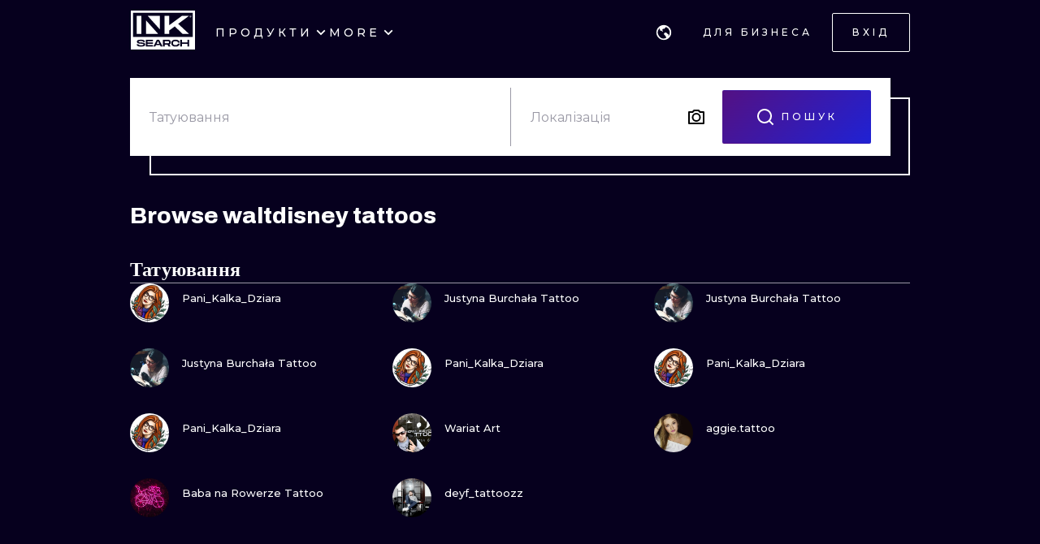

--- FILE ---
content_type: text/html; charset=utf-8
request_url: https://uk.inksearch.co/tattoos/waltdisney
body_size: 53458
content:
<!DOCTYPE html><html lang="uk"><head><meta charSet="utf-8"/><meta name="viewport" content="width=device-width, initial-scale=1.0, maximum-scale=1.0, user-scalable=0"/><meta name="p:domain_verify" content="7dcf0e12ab40e4614a4bc48c26c445ed"/><link rel="apple-touch-icon" sizes="180x180" href="/img/apple-icon-180x180.png"/><link rel="icon" type="image/png" sizes="32x32" href="/img/favicon-32x32.png"/><link rel="icon" type="image/png" sizes="16x16" href="/img/favicon-16x16.png"/><link rel="manifest" href="/img/manifest.json"/><meta name="google" content="notranslate"/><meta name="msapplication-TileColor" content="#000000"/><meta name="msapplication-TileImage" content="/img/ms-icon-144x144.png"/><meta name="theme-color" content="#000000"/><meta name="google-site-verification" content="BUibjKZrDJcmAldO1CA89SU-zmzlDKAPq5XjF2edvIw"/><meta property="fb:app_id" content="183685182248647"/><meta property="og:site_name" content="InkSearch.co"/><noscript><img height="1" width="1" style="display:none" src="https://www.facebook.com/tr?id=2094422434207137&amp;ev=PageView&amp;noscript=1" alt=""/></noscript><script type="application/ld+json">{"@context":"https://schema.org","@type":"Corporation","name":"INKsearch","url":"https://www.inksearch.co","logo":"https://www.inksearch.co/img/inksearch-logo.png","potentialAction":{"@type":"SearchAction","target":"https://www.inksearch.co/search/{search_term_string}?type=inks,artists","query-input":"required name=search_term_string"},"sameAs":["https://www.facebook.com/inksearch/","https://www.instagram.com/inksearch.co/","https://www.tiktok.com/@inksearch.co","https://www.linkedin.com/company/inksearch/","https://twitter.com/InksearchL","https://pl.inksearch.co","https://de.inksearch.co","https://ru.inksearch.co","https://uk.inksearch.co","https://www.inksearch.co","https://it.inksearch.co"]}</script><link rel="alternate" hrefLang="en" href="https://www.inksearch.co/tattoos/waltdisney"/><link rel="alternate" hrefLang="de" href="https://de.inksearch.co/tattoos/waltdisney"/><link rel="alternate" hrefLang="pl" href="https://pl.inksearch.co/tattoos/waltdisney"/><link rel="alternate" hrefLang="uk" href="https://uk.inksearch.co/tattoos/waltdisney"/><link rel="alternate" hrefLang="ru" href="https://ru.inksearch.co/tattoos/waltdisney"/><link rel="alternate" hrefLang="it" href="https://it.inksearch.co/tattoos/waltdisney"/><link rel="alternate" hrefLang="x-default" href="https://www.inksearch.co/tattoos/waltdisney"/><meta property="og:url" content="https://uk.inksearch.co/tattoos/waltdisney"/><meta property="og:image" content="https://www.inksearch.co/img/czarnebezr.png"/><meta property="og:image:alt" content="INKsearch logo"/><meta property="og:image:type" content="image/png"/><meta property="og:image:width" content="800"/><meta property="og:image:height" content="600"/><meta property="og:locale" content="uk"/><meta property="og:site_name" content="INKsearch"/><link rel="canonical" href="https://uk.inksearch.co/tattoos/waltdisney"/><title>waltdisney татуювання в INKsearch</title><meta name="robots" content="index,follow"/><meta name="description" content="Татуювання waltdisney на INKsearch. Перегляньте роботи у стилі waltdisney від художників з усього світу! Виберіть татуювання своєї мрії та влаштуйте її реалізацію."/><meta property="og:title" content="waltdisney татуювання в INKsearch"/><meta property="og:description" content="Татуювання waltdisney на INKsearch. Перегляньте роботи у стилі waltdisney від художників з усього світу! Виберіть татуювання своєї мрії та влаштуйте її реалізацію."/><meta name="next-head-count" content="37"/><link rel="preload" href="https://cdn.inksearch.co/production/6f65bab0/_next/static/media/4f05ba3a6752a328-s.p.woff2" as="font" type="font/woff2" crossorigin="anonymous" data-next-font="size-adjust"/><link rel="preload" href="https://cdn.inksearch.co/production/6f65bab0/_next/static/css/17a1c05742a554e4.css" as="style" crossorigin="anonymous"/><link rel="stylesheet" href="https://cdn.inksearch.co/production/6f65bab0/_next/static/css/17a1c05742a554e4.css" crossorigin="anonymous" data-n-g=""/><link rel="preload" href="https://cdn.inksearch.co/production/6f65bab0/_next/static/css/5a6be0b7899082f1.css" as="style" crossorigin="anonymous"/><link rel="stylesheet" href="https://cdn.inksearch.co/production/6f65bab0/_next/static/css/5a6be0b7899082f1.css" crossorigin="anonymous" data-n-p=""/><noscript data-n-css=""></noscript><script defer="" crossorigin="anonymous" nomodule="" src="https://cdn.inksearch.co/production/6f65bab0/_next/static/chunks/polyfills-78c92fac7aa8fdd8.js"></script><script defer="" src="https://cdn.inksearch.co/production/6f65bab0/_next/static/chunks/8982.54fb0fa0cde1fa83.js" crossorigin="anonymous"></script><script defer="" src="https://cdn.inksearch.co/production/6f65bab0/_next/static/chunks/1089.460ad46225f25afe.js" crossorigin="anonymous"></script><script defer="" src="https://cdn.inksearch.co/production/6f65bab0/_next/static/chunks/2292.19391b498ffd84a0.js" crossorigin="anonymous"></script><script defer="" src="https://cdn.inksearch.co/production/6f65bab0/_next/static/chunks/1301.103647279e4ae1ff.js" crossorigin="anonymous"></script><script defer="" src="https://cdn.inksearch.co/production/6f65bab0/_next/static/chunks/7597.895b95d45aa36e09.js" crossorigin="anonymous"></script><script defer="" src="https://cdn.inksearch.co/production/6f65bab0/_next/static/chunks/6222-2c3ce23a8b47bf38.js" crossorigin="anonymous"></script><script defer="" src="https://cdn.inksearch.co/production/6f65bab0/_next/static/chunks/6367.37a27d3970c53b1a.js" crossorigin="anonymous"></script><script defer="" src="https://cdn.inksearch.co/production/6f65bab0/_next/static/chunks/5917.5b72d7d1710e9760.js" crossorigin="anonymous"></script><script defer="" src="https://cdn.inksearch.co/production/6f65bab0/_next/static/chunks/8690.bc497e4afa0c6092.js" crossorigin="anonymous"></script><script defer="" src="https://cdn.inksearch.co/production/6f65bab0/_next/static/chunks/1687.8de14e4c5392e73f.js" crossorigin="anonymous"></script><script defer="" src="https://cdn.inksearch.co/production/6f65bab0/_next/static/chunks/3116.11ea8513c72166e2.js" crossorigin="anonymous"></script><script defer="" src="https://cdn.inksearch.co/production/6f65bab0/_next/static/chunks/2494.5a5b51c1f3667b74.js" crossorigin="anonymous"></script><script defer="" src="https://cdn.inksearch.co/production/6f65bab0/_next/static/chunks/3205.9a1091afee5c6b45.js" crossorigin="anonymous"></script><script defer="" src="https://cdn.inksearch.co/production/6f65bab0/_next/static/chunks/1191.ffcbc5c3e1f7dfd3.js" crossorigin="anonymous"></script><script defer="" src="https://cdn.inksearch.co/production/6f65bab0/_next/static/chunks/8545.9a9084cd52a4b671.js" crossorigin="anonymous"></script><script defer="" src="https://cdn.inksearch.co/production/6f65bab0/_next/static/chunks/1197.6373eef96ec29faf.js" crossorigin="anonymous"></script><script src="https://cdn.inksearch.co/production/6f65bab0/_next/static/chunks/webpack-47dc6bf1102c510b.js" defer="" crossorigin="anonymous"></script><script src="https://cdn.inksearch.co/production/6f65bab0/_next/static/chunks/framework-98a03250f478bc31.js" defer="" crossorigin="anonymous"></script><script src="https://cdn.inksearch.co/production/6f65bab0/_next/static/chunks/main-f4a1f7cb6ff1ded3.js" defer="" crossorigin="anonymous"></script><script src="https://cdn.inksearch.co/production/6f65bab0/_next/static/chunks/pages/_app-4b003ad4956c811b.js" defer="" crossorigin="anonymous"></script><script src="https://cdn.inksearch.co/production/6f65bab0/_next/static/chunks/2225-52692982190a0a5d.js" defer="" crossorigin="anonymous"></script><script src="https://cdn.inksearch.co/production/6f65bab0/_next/static/chunks/8363-995cb9ff07c7350d.js" defer="" crossorigin="anonymous"></script><script src="https://cdn.inksearch.co/production/6f65bab0/_next/static/chunks/4032-b199b27c2834faf8.js" defer="" crossorigin="anonymous"></script><script src="https://cdn.inksearch.co/production/6f65bab0/_next/static/chunks/6735-706f51be975c7270.js" defer="" crossorigin="anonymous"></script><script src="https://cdn.inksearch.co/production/6f65bab0/_next/static/chunks/4193-1e584607d73c18b5.js" defer="" crossorigin="anonymous"></script><script src="https://cdn.inksearch.co/production/6f65bab0/_next/static/chunks/4939-c1f9116ba0a8e6e9.js" defer="" crossorigin="anonymous"></script><script src="https://cdn.inksearch.co/production/6f65bab0/_next/static/chunks/4228-de7898adf62ecc78.js" defer="" crossorigin="anonymous"></script><script src="https://cdn.inksearch.co/production/6f65bab0/_next/static/chunks/1802-7204b9df8e05464e.js" defer="" crossorigin="anonymous"></script><script src="https://cdn.inksearch.co/production/6f65bab0/_next/static/chunks/443-c246af023a89a4f4.js" defer="" crossorigin="anonymous"></script><script src="https://cdn.inksearch.co/production/6f65bab0/_next/static/chunks/pages/tattoos/%5B...tattoos%5D-0bfa7916a2ee7334.js" defer="" crossorigin="anonymous"></script><script src="https://cdn.inksearch.co/production/6f65bab0/_next/static/thbt-7s3tny2QGnES0yHK/_buildManifest.js" defer="" crossorigin="anonymous"></script><script src="https://cdn.inksearch.co/production/6f65bab0/_next/static/thbt-7s3tny2QGnES0yHK/_ssgManifest.js" defer="" crossorigin="anonymous"></script><style data-emotion="inksearch-cache-global animation-13t723b">@-webkit-keyframes animation-13t723b{0%{-webkit-background-position:0% 50%;background-position:0% 50%;}50%{-webkit-background-position:100% 50%;background-position:100% 50%;}100%{-webkit-background-position:0% 50%;background-position:0% 50%;}}@keyframes animation-13t723b{0%{-webkit-background-position:0% 50%;background-position:0% 50%;}50%{-webkit-background-position:100% 50%;background-position:100% 50%;}100%{-webkit-background-position:0% 50%;background-position:0% 50%;}}</style><style data-emotion="inksearch-cache-global animation-dvu693">@-webkit-keyframes animation-dvu693{0%{opacity:0;-webkit-transform:translateY(-24px);-moz-transform:translateY(-24px);-ms-transform:translateY(-24px);transform:translateY(-24px);}20%{opacity:1;}100%{opacity:1;-webkit-transform:translateY(0);-moz-transform:translateY(0);-ms-transform:translateY(0);transform:translateY(0);}}@keyframes animation-dvu693{0%{opacity:0;-webkit-transform:translateY(-24px);-moz-transform:translateY(-24px);-ms-transform:translateY(-24px);transform:translateY(-24px);}20%{opacity:1;}100%{opacity:1;-webkit-transform:translateY(0);-moz-transform:translateY(0);-ms-transform:translateY(0);transform:translateY(0);}}</style><style data-emotion="inksearch-cache-global animation-1usnckx">@-webkit-keyframes animation-1usnckx{0%{opacity:1;-webkit-transform:translateY(0);-moz-transform:translateY(0);-ms-transform:translateY(0);transform:translateY(0);}80%{opacity:0;}100%{opacity:0;-webkit-transform:translateY(-24px);-moz-transform:translateY(-24px);-ms-transform:translateY(-24px);transform:translateY(-24px);}}@keyframes animation-1usnckx{0%{opacity:1;-webkit-transform:translateY(0);-moz-transform:translateY(0);-ms-transform:translateY(0);transform:translateY(0);}80%{opacity:0;}100%{opacity:0;-webkit-transform:translateY(-24px);-moz-transform:translateY(-24px);-ms-transform:translateY(-24px);transform:translateY(-24px);}}</style><style data-emotion="inksearch-cache-global animation-1q2pwns">@-webkit-keyframes animation-1q2pwns{0%,40%,100%{-webkit-background-position:35% 50%;background-position:35% 50%;}25%{-webkit-background-position:55% 50%;background-position:55% 50%;}70%{-webkit-background-position:10% 50%;background-position:10% 50%;}}@keyframes animation-1q2pwns{0%,40%,100%{-webkit-background-position:35% 50%;background-position:35% 50%;}25%{-webkit-background-position:55% 50%;background-position:55% 50%;}70%{-webkit-background-position:10% 50%;background-position:10% 50%;}}</style><style data-emotion="inksearch-cache-global animation-ygmccq">@-webkit-keyframes animation-ygmccq{0%{-webkit-background-position:-100% 0;background-position:-100% 0;}50%{-webkit-background-position:100% 0;background-position:100% 0;}100%{-webkit-background-position:-100% 0;background-position:-100% 0;}}@keyframes animation-ygmccq{0%{-webkit-background-position:-100% 0;background-position:-100% 0;}50%{-webkit-background-position:100% 0;background-position:100% 0;}100%{-webkit-background-position:-100% 0;background-position:-100% 0;}}</style><style data-emotion="inksearch-cache-global animation-ong6xq">@-webkit-keyframes animation-ong6xq{0%{-webkit-background-position:-200% 0;background-position:-200% 0;}50%{-webkit-background-position:200% 0;background-position:200% 0;}100%{-webkit-background-position:-200% 0;background-position:-200% 0;}}@keyframes animation-ong6xq{0%{-webkit-background-position:-200% 0;background-position:-200% 0;}50%{-webkit-background-position:200% 0;background-position:200% 0;}100%{-webkit-background-position:-200% 0;background-position:-200% 0;}}</style><style data-emotion="inksearch-cache-global animation-1acbpvw">@-webkit-keyframes animation-1acbpvw{0%{opacity:0;}100%{opacity:1;}}@keyframes animation-1acbpvw{0%{opacity:0;}100%{opacity:1;}}</style><style data-emotion="inksearch-cache-global animation-21jx4k">@-webkit-keyframes animation-21jx4k{from{opacity:0;-webkit-transform:translateY(100px);-moz-transform:translateY(100px);-ms-transform:translateY(100px);transform:translateY(100px);}to{opacity:1;-webkit-transform:translateY(0);-moz-transform:translateY(0);-ms-transform:translateY(0);transform:translateY(0);}}@keyframes animation-21jx4k{from{opacity:0;-webkit-transform:translateY(100px);-moz-transform:translateY(100px);-ms-transform:translateY(100px);transform:translateY(100px);}to{opacity:1;-webkit-transform:translateY(0);-moz-transform:translateY(0);-ms-transform:translateY(0);transform:translateY(0);}}</style><style data-emotion="inksearch-cache-global animation-unyilu">@-webkit-keyframes animation-unyilu{0%{opacity:0;-webkit-clip-path:inset(0 0 0 100%);clip-path:inset(0 0 0 100%);}100%{opacity:1;-webkit-clip-path:inset(0 0 0 0);clip-path:inset(0 0 0 0);}}@keyframes animation-unyilu{0%{opacity:0;-webkit-clip-path:inset(0 0 0 100%);clip-path:inset(0 0 0 100%);}100%{opacity:1;-webkit-clip-path:inset(0 0 0 0);clip-path:inset(0 0 0 0);}}</style><style data-emotion="inksearch-cache-global animation-p18sr7">@-webkit-keyframes animation-p18sr7{0%{opacity:0;-webkit-clip-path:inset(0 100% 0 0 );clip-path:inset(0 100% 0 0 );}100%{opacity:1;-webkit-clip-path:inset(0 0 0 0);clip-path:inset(0 0 0 0);}}@keyframes animation-p18sr7{0%{opacity:0;-webkit-clip-path:inset(0 100% 0 0 );clip-path:inset(0 100% 0 0 );}100%{opacity:1;-webkit-clip-path:inset(0 0 0 0);clip-path:inset(0 0 0 0);}}</style><style data-emotion="inksearch-cache-global animation-1vnpio7">@-webkit-keyframes animation-1vnpio7{0%:{backgroundPosition:'1000% 50%',;}100%:{backgroundPosition:'0% 50%',;}}@keyframes animation-1vnpio7{0%:{backgroundPosition:'1000% 50%',;}100%:{backgroundPosition:'0% 50%',;}}</style><style data-emotion="inksearch-cache jenon 1s7hiun ykh2yb 1x26ldw 3zd099 uzkmaw zzpxbo rz9g9y 1fy0bdx 14ccih2 2z55k ms7irj ztqy76 lyvbyq aac1oz 1me8jpo 1wpc1xj 1ryt1ht 1fydj6v 480qv8 10mgiku 1ekovoq td5mw8 1v718z2 kouk8z f8dvc1 b7rrh2 1vv4gct 1f0jqfm nrtgsd 4t1oh4 15gxyy6 1hfe2nd rbcvcl s2vqh3 hcedwu pnz9w4 yaikva 1l0wuux avnhqi 1wg27wd rqlm5u vg8cbm r9q4zz 10jad9x 1eu4s67 5qzhwp vrsb41 1uwfnn1 15lk79l 91k45s 1q7jz8k ath47b 1j4uzbf i4hqmb cwyqcu 1jnqf2t 9y2jt2 1hqhfp9 kan89z 1q13d3m 14hg8ha 1b9jt0k 16wn6le 1yukewy 156xqfu 1r5gdmg pjnfnp 12s6uuu 96un5g 1t1sbgq gflw3t 1p6iho 2zeqao 1m1udwt 1uv6j04 ofgvl4 o90x0g 1bxt696 p4xioz sezum9 qn6jnm 12knobs 9a067m 55e343 ir6dvv rbxw4t hc806q 7jao1t 1j5kg1w 13v5ff3 2jxpqh 11cmnzz 1e1gmfv">.inksearch-cache-jenon{display:grid;min-height:100vh;-webkit-align-items:space-between;-webkit-box-align:space-between;-ms-flex-align:space-between;align-items:space-between;}.inksearch-cache-1s7hiun{display:-webkit-box;display:-webkit-flex;display:-ms-flexbox;display:flex;-webkit-flex-direction:column;-ms-flex-direction:column;flex-direction:column;}.inksearch-cache-ykh2yb{width:100%;position:fixed;z-index:99;top:0;color:white;background-color:rgba(255, 255, 255, 0);-webkit-transition:300ms;transition:300ms;}.inksearch-cache-1x26ldw{display:-webkit-box;display:-webkit-flex;display:-ms-flexbox;display:flex;-webkit-flex-direction:row;-ms-flex-direction:row;flex-direction:row;-webkit-align-items:center;-webkit-box-align:center;-ms-flex-align:center;align-items:center;gap:16px;}.inksearch-cache-3zd099{position:absolute;top:0;left:0;z-index:-1;width:100%;padding-top:80px;-webkit-transition:200ms;transition:200ms;overflow:visible;}.inksearch-cache-uzkmaw{position:relative;height:100%;width:100%;}.inksearch-cache-zzpxbo{position:absolute;left:0;display:-webkit-box;display:-webkit-flex;display:-ms-flexbox;display:flex;-webkit-align-items:center;-webkit-box-align:center;-ms-flex-align:center;align-items:center;height:100%;}.inksearch-cache-rz9g9y{display:grid;grid-template-columns:auto 1fr auto;gap:24px;-webkit-align-items:center;-webkit-box-align:center;-ms-flex-align:center;align-items:center;height:80px;display:none;}@media (min-width: 992px){.inksearch-cache-rz9g9y{display:grid;}}.inksearch-cache-1fy0bdx{display:grid;grid-template-columns:auto 1fr auto;gap:24px;-webkit-align-items:center;-webkit-box-align:center;-ms-flex-align:center;align-items:center;height:80px;grid-template-columns:1fr auto;}@media (min-width: 992px){.inksearch-cache-1fy0bdx{display:none;}}.inksearch-cache-14ccih2{height:80px;width:100%;}.inksearch-cache-2z55k{box-sizing:content-box;padding-top:16px;padding-bottom:16px;padding-left:16px;padding-right:16px;display:grid;margin-left:auto;margin-right:auto;max-width:1600px;}@media (min-width: 768px){.inksearch-cache-2z55k{max-width:1280px;padding-left:32px;padding-right:32px;}}@media (min-width: 992px){.inksearch-cache-2z55k{max-width:1600px;padding-left:80px;padding-right:80px;}}@media (min-width: 1200px){.inksearch-cache-2z55k{max-width:1600px;padding-left:160px;padding-right:160px;}}@media (min-width: 1408px){.inksearch-cache-2z55k{max-width:1600px;padding-left:200px;padding-right:200px;}}.inksearch-cache-ms7irj{position:relative;margin-top:80px;margin-bottom:80px;height:100%;overflow:visible;margin-top:0;margin-bottom:0;background-color:inherit;color:inherit;}.inksearch-cache-ms7irj:first-of-type{margin-top:0;margin-bottom:0;}.inksearch-cache-ms7irj:last-of-type{margin-bottom:80px;}@media (min-width: 992px){.inksearch-cache-ms7irj{margin-top:120px;}.inksearch-cache-ms7irj:last-of-type{margin-bottom:120px;}}.inksearch-cache-ms7irj:last-of-type{margin-bottom:0;}@media (min-width: 992px){.inksearch-cache-ms7irj{margin-top:0;margin-bottom:0;}.inksearch-cache-ms7irj:last-of-type{margin-bottom:0;}}.inksearch-cache-ztqy76{box-sizing:content-box;padding-top:16px;padding-bottom:16px;padding-left:16px;padding-right:16px;display:grid;margin-left:auto;margin-right:auto;max-width:1600px;padding-top:0;padding-bottom:0;}@media (min-width: 768px){.inksearch-cache-ztqy76{max-width:1280px;padding-left:32px;padding-right:32px;}}@media (min-width: 992px){.inksearch-cache-ztqy76{max-width:1600px;padding-left:80px;padding-right:80px;}}@media (min-width: 1200px){.inksearch-cache-ztqy76{max-width:1600px;padding-left:160px;padding-right:160px;}}@media (min-width: 1408px){.inksearch-cache-ztqy76{max-width:1600px;padding-left:200px;padding-right:200px;}}.inksearch-cache-lyvbyq{-webkit-transition:200ms;transition:200ms;}.inksearch-cache-lyvbyq:focus,.inksearch-cache-lyvbyq:hover,.inksearch-cache-lyvbyq:active{-webkit-text-decoration:none;text-decoration:none;}.inksearch-cache-aac1oz{-webkit-transition:200ms;transition:200ms;color:#FFFFFF;}.inksearch-cache-aac1oz:focus,.inksearch-cache-aac1oz:hover,.inksearch-cache-aac1oz:active{-webkit-text-decoration:none;text-decoration:none;}.inksearch-cache-1me8jpo{display:-webkit-box;display:-webkit-flex;display:-ms-flexbox;display:flex;-webkit-box-pack:center;-ms-flex-pack:center;-webkit-justify-content:center;justify-content:center;-webkit-align-items:center;-webkit-box-align:center;-ms-flex-align:center;align-items:center;white-space:normal;word-wrap:break-word;}.inksearch-cache-1wpc1xj{display:-webkit-box;display:-webkit-flex;display:-ms-flexbox;display:flex;-webkit-align-items:center;-webkit-box-align:center;-ms-flex-align:center;align-items:center;-webkit-box-pack:center;-ms-flex-pack:center;-webkit-justify-content:center;justify-content:center;height:100%;overflow:visible;}.inksearch-cache-1ryt1ht{white-space:nowrap;height:100%;overflow:hidden;display:-webkit-box;display:-webkit-flex;display:-ms-flexbox;display:flex;-webkit-align-items:center;-webkit-box-align:center;-ms-flex-align:center;align-items:center;}.inksearch-cache-1fydj6v{-webkit-tap-highlight-color:transparent;font-family:'__Montserrat_f0a00d','__Montserrat_Fallback_f0a00d';cursor:pointer;border:0;padding:0;-webkit-appearance:none;-moz-appearance:none;-ms-appearance:none;appearance:none;font-size:14px;background-color:transparent;text-align:left;color:#C1C2C5;-webkit-text-decoration:none;text-decoration:none;box-sizing:border-box;font-family:'__Montserrat_f0a00d','__Montserrat_Fallback_f0a00d';-webkit-tap-highlight-color:transparent;display:inline-block;width:auto;border-radius:0.25rem;font-weight:600;position:relative;line-height:1;font-size:default;-webkit-user-select:none;-moz-user-select:none;-ms-user-select:none;user-select:none;cursor:pointer;border:0.0625rem solid transparent;background-color:#1971c2;color:#fff;display:-webkit-box;display:-webkit-flex;display:-ms-flexbox;display:flex;gap:8px;-webkit-box-pack:center;-ms-flex-pack:center;-webkit-justify-content:center;justify-content:center;height:100%;-webkit-align-items:center;-webkit-box-align:center;-ms-flex-align:center;align-items:center;text-align:left;background-color:transparent;padding:0;margin:0;color:inherit;}.inksearch-cache-1fydj6v:focus{outline-offset:0.125rem;outline:0.125rem solid #1c7ed6;}.inksearch-cache-1fydj6v:focus:not(:focus-visible){outline:none;}.inksearch-cache-1fydj6v:focus{outline-offset:0.125rem;outline:0.125rem solid #1c7ed6;}.inksearch-cache-1fydj6v:focus:not(:focus-visible){outline:none;}@media (hover: hover){.inksearch-cache-1fydj6v:hover{background-color:#1864ab;}}@media (hover: none){.inksearch-cache-1fydj6v:active{background-color:#1864ab;}}.inksearch-cache-1fydj6v:active{-webkit-transform:translateY(0.0625rem);-moz-transform:translateY(0.0625rem);-ms-transform:translateY(0.0625rem);transform:translateY(0.0625rem);}.inksearch-cache-1fydj6v:disabled,.inksearch-cache-1fydj6v[data-disabled]{border-color:transparent;background-color:#373A40;color:#25262b;cursor:not-allowed;background-image:none;pointer-events:none;}.inksearch-cache-1fydj6v:disabled:active,.inksearch-cache-1fydj6v[data-disabled]:active{-webkit-transform:none;-moz-transform:none;-ms-transform:none;transform:none;}.inksearch-cache-1fydj6v[data-loading]{pointer-events:none;}.inksearch-cache-1fydj6v[data-loading]::before{content:"";position:absolute;top:-0.0625rem;right:-0.0625rem;left:-0.0625rem;bottom:-0.0625rem;background-color:rgba(26, 27, 30, 0.5);border-radius:0.25rem;cursor:not-allowed;}.inksearch-cache-1fydj6v:hover,.inksearch-cache-1fydj6v:active,.inksearch-cache-1fydj6v:focus{background-color:transparent;}.inksearch-cache-10mgiku{color:inherit;word-break:normal;white-space:normal;margin:2px 0;font-weight:500;font-size:13px;line-height:22px;}.inksearch-cache-1ekovoq{position:relative;display:-webkit-box;display:-webkit-flex;display:-ms-flexbox;display:flex;gap:4px;-webkit-align-items:center;-webkit-box-align:center;-ms-flex-align:center;align-items:center;cursor:pointer;}.inksearch-cache-td5mw8{display:-webkit-box;display:-webkit-flex;display:-ms-flexbox;display:flex;gap:24px;height:100%;width:-webkit-fit-content;width:-moz-fit-content;width:fit-content;color:white;}.inksearch-cache-1v718z2{position:relative;display:-webkit-box;display:-webkit-flex;display:-ms-flexbox;display:flex;gap:4px;-webkit-align-items:center;-webkit-box-align:center;-ms-flex-align:center;align-items:center;cursor:pointer;}.inksearch-cache-1v718z2:before{background-color:white;}.inksearch-cache-kouk8z{-webkit-transition:-webkit-transform 300ms linear;transition:transform 300ms linear;-webkit-transform:rotate(0deg);-moz-transform:rotate(0deg);-ms-transform:rotate(0deg);transform:rotate(0deg);}.inksearch-cache-f8dvc1{color:inherit;word-break:normal;white-space:normal;margin:2px 0;text-transform:uppercase;font-weight:500;font-size:14px;line-height:22px;letter-spacing:4px;color:#FFFFFF;}.inksearch-cache-b7rrh2{position:relative;display:-webkit-box;display:-webkit-flex;display:-ms-flexbox;display:flex;gap:4px;-webkit-align-items:center;-webkit-box-align:center;-ms-flex-align:center;align-items:center;cursor:pointer;display:none;}.inksearch-cache-b7rrh2:before{background-color:white;}@media (min-width: 1408px){.inksearch-cache-b7rrh2{display:-webkit-box;display:-webkit-flex;display:-ms-flexbox;display:flex;}}.inksearch-cache-1vv4gct{position:relative;display:-webkit-box;display:-webkit-flex;display:-ms-flexbox;display:flex;gap:4px;-webkit-align-items:center;-webkit-box-align:center;-ms-flex-align:center;align-items:center;cursor:pointer;display:-webkit-box;display:-webkit-flex;display:-ms-flexbox;display:flex;}.inksearch-cache-1vv4gct:before{background-color:white;}@media (min-width: 1408px){.inksearch-cache-1vv4gct{display:none;}}.inksearch-cache-1f0jqfm{display:-webkit-box;display:-webkit-flex;display:-ms-flexbox;display:flex;gap:8px;-webkit-align-items:center;-webkit-box-align:center;-ms-flex-align:center;align-items:center;}.inksearch-cache-nrtgsd{display:-webkit-box;display:-webkit-flex;display:-ms-flexbox;display:flex;gap:8px;-webkit-align-items:center;-webkit-box-align:center;-ms-flex-align:center;align-items:center;color:white;}.inksearch-cache-nrtgsd svg{color:white;}.inksearch-cache-4t1oh4{position:relative;display:grid;-webkit-align-items:center;-webkit-box-align:center;-ms-flex-align:center;align-items:center;height:-webkit-min-content;height:-moz-min-content;height:min-content;color:black;}.inksearch-cache-15gxyy6{-webkit-tap-highlight-color:transparent;font-family:'__Montserrat_f0a00d','__Montserrat_Fallback_f0a00d';cursor:pointer;border:0;padding:0;-webkit-appearance:none;-moz-appearance:none;-ms-appearance:none;appearance:none;font-size:14px;background-color:transparent;text-align:left;color:#C1C2C5;-webkit-text-decoration:none;text-decoration:none;box-sizing:border-box;position:relative;border-radius:0.25rem;padding:0;line-height:1;display:-webkit-box;display:-webkit-flex;display:-ms-flexbox;display:flex;-webkit-align-items:center;-webkit-box-align:center;-ms-flex-align:center;align-items:center;-webkit-box-pack:center;-ms-flex-pack:center;-webkit-justify-content:center;justify-content:center;height:1.75rem;min-height:1.75rem;width:1.75rem;min-width:1.75rem;border:0.0625rem solid transparent;background-color:transparent;color:#a5d8ff;border-radius:999px!important;padding:12px;width:48px;height:48px;color:#f8f9fa;-webkit-transition:border-color cubic-bezier(0.18, 0.45, 0.46, 0.92) 0.3s;transition:border-color cubic-bezier(0.18, 0.45, 0.46, 0.92) 0.3s;background-color:transparent;z-index:10;}.inksearch-cache-15gxyy6:focus{outline-offset:0.125rem;outline:0.125rem solid #1c7ed6;}.inksearch-cache-15gxyy6:focus:not(:focus-visible){outline:none;}@media (hover: hover){.inksearch-cache-15gxyy6:hover{background-color:rgba(25, 113, 194, 0.2);}}@media (hover: none){.inksearch-cache-15gxyy6:active{background-color:rgba(25, 113, 194, 0.2);}}.inksearch-cache-15gxyy6:active{-webkit-transform:translateY(0.0625rem);-moz-transform:translateY(0.0625rem);-ms-transform:translateY(0.0625rem);transform:translateY(0.0625rem);}.inksearch-cache-15gxyy6 [data-action-icon-loader]{max-width:70%;}.inksearch-cache-15gxyy6:disabled,.inksearch-cache-15gxyy6[data-disabled]{color:#868e96;cursor:not-allowed;background-color:#343a40;border-color:#343a40;background-image:none;pointer-events:none;}.inksearch-cache-15gxyy6:disabled:active,.inksearch-cache-15gxyy6[data-disabled]:active{-webkit-transform:none;-moz-transform:none;-ms-transform:none;transform:none;}.inksearch-cache-15gxyy6[data-loading]{pointer-events:none;}.inksearch-cache-15gxyy6[data-loading]::before{content:"";position:absolute;top:-0.0625rem;right:-0.0625rem;left:-0.0625rem;bottom:-0.0625rem;background-color:rgba(26, 27, 30, 0.5);border-radius:0.25rem;cursor:not-allowed;}.inksearch-cache-15gxyy6:hover{background-color:color(white, 0.25);}.inksearch-cache-15gxyy6:before{content:"";position:absolute;opacity:0;width:100%;height:100%;background:linear-gradient(110deg, #FF0080 0%, #0072EF 100%);-webkit-transition:300ms;transition:300ms;}.inksearch-cache-15gxyy6:hover,.inksearch-cache-15gxyy6:active,.inksearch-cache-15gxyy6:focus{background-color:transparent;}.inksearch-cache-15gxyy6:hover:before,.inksearch-cache-15gxyy6:active:before,.inksearch-cache-15gxyy6:focus:before{opacity:0.16;}.inksearch-cache-1hfe2nd{-webkit-tap-highlight-color:transparent;font-family:'__Montserrat_f0a00d','__Montserrat_Fallback_f0a00d';cursor:pointer;border:0;padding:0;-webkit-appearance:none;-moz-appearance:none;-ms-appearance:none;appearance:none;font-size:14px;background-color:transparent;text-align:left;color:#C1C2C5;-webkit-text-decoration:none;text-decoration:none;box-sizing:border-box;font-family:'__Montserrat_f0a00d','__Montserrat_Fallback_f0a00d';-webkit-tap-highlight-color:transparent;display:inline-block;width:auto;border-radius:0.25rem;font-weight:600;position:relative;line-height:1;font-size:default;-webkit-user-select:none;-moz-user-select:none;-ms-user-select:none;user-select:none;cursor:pointer;border:0.0625rem solid transparent;background-color:#1971c2;color:#fff;width:-webkit-fit-content;width:-moz-fit-content;width:fit-content;box-sizing:border-box;height:-webkit-fit-content;height:-moz-fit-content;height:fit-content;padding:12px 24px;border-radius:2px;border:1px solid transparent;text-transform:uppercase;font-weight:500;font-size:12px;letter-spacing:4px;line-height:22px;position:relative;z-index:1;display:-webkit-box;display:-webkit-flex;display:-ms-flexbox;display:flex;color:inherit;background-color:transparent;border:none;-webkit-text-decoration:none!important;text-decoration:none!important;}.inksearch-cache-1hfe2nd:focus{outline-offset:0.125rem;outline:0.125rem solid #1c7ed6;}.inksearch-cache-1hfe2nd:focus:not(:focus-visible){outline:none;}.inksearch-cache-1hfe2nd:focus{outline-offset:0.125rem;outline:0.125rem solid #1c7ed6;}.inksearch-cache-1hfe2nd:focus:not(:focus-visible){outline:none;}@media (hover: hover){.inksearch-cache-1hfe2nd:hover{background-color:#1864ab;}}@media (hover: none){.inksearch-cache-1hfe2nd:active{background-color:#1864ab;}}.inksearch-cache-1hfe2nd:active{-webkit-transform:translateY(0.0625rem);-moz-transform:translateY(0.0625rem);-ms-transform:translateY(0.0625rem);transform:translateY(0.0625rem);}.inksearch-cache-1hfe2nd:disabled,.inksearch-cache-1hfe2nd[data-disabled]{border-color:transparent;background-color:#373A40;color:#25262b;cursor:not-allowed;background-image:none;pointer-events:none;}.inksearch-cache-1hfe2nd:disabled:active,.inksearch-cache-1hfe2nd[data-disabled]:active{-webkit-transform:none;-moz-transform:none;-ms-transform:none;transform:none;}.inksearch-cache-1hfe2nd[data-loading]{pointer-events:none;}.inksearch-cache-1hfe2nd[data-loading]::before{content:"";position:absolute;top:-0.0625rem;right:-0.0625rem;left:-0.0625rem;bottom:-0.0625rem;background-color:rgba(26, 27, 30, 0.5);border-radius:0.25rem;cursor:not-allowed;}.inksearch-cache-1hfe2nd svg{color:currentColor;}.inksearch-cache-1hfe2nd:disabled{background-color:transparent;color:inherit;}.inksearch-cache-1hfe2nd:before{z-index:-1;-webkit-transition:200ms;transition:200ms;position:absolute;opacity:0;width:calc(100% + 4px);height:calc(100% + 4px);content:"";top:-2px;left:-2px;background:linear-gradient(110deg, #FF0080 0%, #0072EF 100%);-webkit-background-size:250%;background-size:250%;-webkit-animation:animation-13t723b 4s ease-in-out infinite;animation:animation-13t723b 4s ease-in-out infinite;border-radius:4px;}.inksearch-cache-1hfe2nd:hover,.inksearch-cache-1hfe2nd:active,.inksearch-cache-1hfe2nd:focus{-webkit-text-decoration:none!important;text-decoration:none!important;background-color:transparent;}.inksearch-cache-1hfe2nd:hover:before,.inksearch-cache-1hfe2nd:active:before,.inksearch-cache-1hfe2nd:focus:before{opacity:0.16;}.inksearch-cache-rbcvcl{-webkit-tap-highlight-color:transparent;font-family:'__Montserrat_f0a00d','__Montserrat_Fallback_f0a00d';cursor:pointer;border:0;padding:0;-webkit-appearance:none;-moz-appearance:none;-ms-appearance:none;appearance:none;font-size:14px;background-color:transparent;text-align:left;color:#C1C2C5;-webkit-text-decoration:none;text-decoration:none;box-sizing:border-box;font-family:'__Montserrat_f0a00d','__Montserrat_Fallback_f0a00d';-webkit-tap-highlight-color:transparent;display:inline-block;width:auto;border-radius:0.25rem;font-weight:600;position:relative;line-height:1;font-size:default;-webkit-user-select:none;-moz-user-select:none;-ms-user-select:none;user-select:none;cursor:pointer;border:0.0625rem solid transparent;background-color:#1971c2;color:#fff;width:-webkit-fit-content;width:-moz-fit-content;width:fit-content;box-sizing:border-box;height:-webkit-fit-content;height:-moz-fit-content;height:fit-content;padding:12px 24px;border-radius:2px;border:1px solid transparent;text-transform:uppercase;font-weight:500;font-size:12px;letter-spacing:4px;line-height:22px;z-index:1;position:relative;background-color:transparent;border:1px solid black;color:black;-webkit-transition:200ms;transition:200ms;overflow:visible;color:white;border-color:white;}.inksearch-cache-rbcvcl:focus{outline-offset:0.125rem;outline:0.125rem solid #1c7ed6;}.inksearch-cache-rbcvcl:focus:not(:focus-visible){outline:none;}.inksearch-cache-rbcvcl:focus{outline-offset:0.125rem;outline:0.125rem solid #1c7ed6;}.inksearch-cache-rbcvcl:focus:not(:focus-visible){outline:none;}@media (hover: hover){.inksearch-cache-rbcvcl:hover{background-color:#1864ab;}}@media (hover: none){.inksearch-cache-rbcvcl:active{background-color:#1864ab;}}.inksearch-cache-rbcvcl:active{-webkit-transform:translateY(0.0625rem);-moz-transform:translateY(0.0625rem);-ms-transform:translateY(0.0625rem);transform:translateY(0.0625rem);}.inksearch-cache-rbcvcl:disabled,.inksearch-cache-rbcvcl[data-disabled]{border-color:transparent;background-color:#373A40;color:#25262b;cursor:not-allowed;background-image:none;pointer-events:none;}.inksearch-cache-rbcvcl:disabled:active,.inksearch-cache-rbcvcl[data-disabled]:active{-webkit-transform:none;-moz-transform:none;-ms-transform:none;transform:none;}.inksearch-cache-rbcvcl[data-loading]{pointer-events:none;}.inksearch-cache-rbcvcl[data-loading]::before{content:"";position:absolute;top:-0.0625rem;right:-0.0625rem;left:-0.0625rem;bottom:-0.0625rem;background-color:rgba(26, 27, 30, 0.5);border-radius:0.25rem;cursor:not-allowed;}.inksearch-cache-rbcvcl svg{color:currentColor;}.inksearch-cache-rbcvcl:before{z-index:-1;-webkit-transition:200ms;transition:200ms;position:absolute;opacity:0;width:calc(100% + 4px);height:calc(100% + 4px);content:"";top:-2px;left:-2px;background:linear-gradient(135deg, #860035 0%, #1924DE 100%);border-radius:4px;}.inksearch-cache-rbcvcl:after{z-index:-1;content:"";top:2px;left:2px;position:absolute;background:white;opacity:0;width:calc(100% - 4px);height:calc(100% - 4px);-webkit-transition:200ms;transition:200ms;}.inksearch-cache-rbcvcl:hover,.inksearch-cache-rbcvcl:active,.inksearch-cache-rbcvcl:focus{background-color:transparent;border-color:transparent;}.inksearch-cache-rbcvcl:hover:before,.inksearch-cache-rbcvcl:active:before,.inksearch-cache-rbcvcl:focus:before{opacity:1;-webkit-background-size:250%;background-size:250%;-webkit-animation:animation-13t723b 4s ease-in-out infinite;animation:animation-13t723b 4s ease-in-out infinite;}.inksearch-cache-rbcvcl:hover:after,.inksearch-cache-rbcvcl:active:after,.inksearch-cache-rbcvcl:focus:after{opacity:0.85;-webkit-background-size:250%;background-size:250%;-webkit-animation:animation-13t723b 4s ease-in-out infinite;animation:animation-13t723b 4s ease-in-out infinite;}.inksearch-cache-rbcvcl:after{background:black;}.inksearch-cache-rbcvcl:hover,.inksearch-cache-rbcvcl:active,.inksearch-cache-rbcvcl:focus{color:white;}.inksearch-cache-rbcvcl:hover:after,.inksearch-cache-rbcvcl:active:after,.inksearch-cache-rbcvcl:focus:after{opacity:0.7;}.inksearch-cache-s2vqh3{display:grid;width:100%;grid-template-columns:repeat(auto-fill, minmax(100px, 160px));grid-template-rows:repeat(5, 1fr);grid-auto-flow:column;grid-gap:16px;padding:0 104px 0 104px;}.inksearch-cache-hcedwu{display:grid;height:-webkit-max-content;height:-moz-max-content;height:max-content;grid-row:1/6;grid-gap:16px;grid-template-rows:minmax(min-content, max-content);grid-column:span 2;grid-template-columns:repeat(2, 1fr);}.inksearch-cache-pnz9w4{color:inherit;word-break:normal;white-space:normal;margin:2px 0;text-transform:uppercase;font-weight:500;font-size:14px;line-height:22px;letter-spacing:4px;color:#35334B;}.inksearch-cache-yaikva{-webkit-transition:200ms;transition:200ms;color:#02001E;}.inksearch-cache-yaikva:focus,.inksearch-cache-yaikva:hover,.inksearch-cache-yaikva:active{-webkit-text-decoration:none;text-decoration:none;}.inksearch-cache-1l0wuux{display:-webkit-box;display:-webkit-flex;display:-ms-flexbox;display:flex;-webkit-box-pack:center;-ms-flex-pack:center;-webkit-justify-content:center;justify-content:center;-webkit-align-items:center;-webkit-box-align:center;-ms-flex-align:center;align-items:center;white-space:normal;word-wrap:break-word;text-transform:uppercase;}.inksearch-cache-avnhqi{position:relative;margin-top:80px;margin-bottom:80px;height:100%;overflow:visible;margin-top:0;margin-bottom:0;background-color:#06001E;color:white;}.inksearch-cache-avnhqi:first-of-type{margin-top:0;margin-bottom:0;}.inksearch-cache-avnhqi:last-of-type{margin-bottom:80px;}@media (min-width: 992px){.inksearch-cache-avnhqi{margin-top:120px;}.inksearch-cache-avnhqi:last-of-type{margin-bottom:120px;}}.inksearch-cache-avnhqi:last-of-type{margin-bottom:0;}@media (min-width: 992px){.inksearch-cache-avnhqi{margin-top:0;margin-bottom:0;}.inksearch-cache-avnhqi:last-of-type{margin-bottom:0;}}.inksearch-cache-1wg27wd{position:relative;margin:auto;overflow:hidden;}.inksearch-cache-1wg27wd img{height:auto;width:100%;object-fit:cover;}.inksearch-cache-rqlm5u{color:inherit;word-break:normal;white-space:normal;margin:2px 0;font-weight:500;font-size:14px;line-height:22px;color:#9A99A5;}.inksearch-cache-vg8cbm{display:-webkit-box;display:-webkit-flex;display:-ms-flexbox;display:flex;-webkit-box-pack:center;-ms-flex-pack:center;-webkit-justify-content:center;justify-content:center;-webkit-align-items:center;-webkit-box-align:center;-ms-flex-align:center;align-items:center;white-space:normal;word-wrap:break-word;display:grid;grid-template-columns:auto 1fr;gap:8px;}.inksearch-cache-r9q4zz{-webkit-transition:200ms;transition:200ms;color:#9A99A5;}.inksearch-cache-r9q4zz:focus,.inksearch-cache-r9q4zz:hover,.inksearch-cache-r9q4zz:active{-webkit-text-decoration:none;text-decoration:none;}.inksearch-cache-10jad9x{display:-webkit-box;display:-webkit-flex;display:-ms-flexbox;display:flex;pointer-events:all;}.inksearch-cache-1eu4s67{display:grid;gap:40px;}.inksearch-cache-5qzhwp{display:grid;grid-auto-rows:auto;gap:16px;}@media (min-width: 992px){.inksearch-cache-5qzhwp{grid-template-columns:1fr 2fr;}}.inksearch-cache-vrsb41{display:-webkit-box;display:-webkit-flex;display:-ms-flexbox;display:flex;-webkit-flex-direction:column;-ms-flex-direction:column;flex-direction:column;gap:16px;}.inksearch-cache-vrsb41 ul{display:grid;list-style-type:none;margin:0;padding:0;white-space:pre-wrap;}.inksearch-cache-vrsb41 p{word-break:break-word;}.inksearch-cache-1uwfnn1{display:grid;grid-template-columns:repeat(2, 1fr);gap:64px 24px;}@media (min-width: 992px){.inksearch-cache-1uwfnn1{grid-template-columns:repeat(4, 1fr);}}.inksearch-cache-15lk79l{display:-webkit-box;display:-webkit-flex;display:-ms-flexbox;display:flex;-webkit-flex-direction:row;-ms-flex-direction:row;flex-direction:row;gap:12px;}.inksearch-cache-15lk79l svg{height:32px;opacity:0.8;-webkit-transition:opacity 0.3s ease-in-out;transition:opacity 0.3s ease-in-out;}.inksearch-cache-15lk79l:hover{opacity:1;}.inksearch-cache-91k45s{display:grid;grid-template-columns:repeat(2, 1fr);gap:0 16px;padding-top:40px;border-top:1px solid #2d2c45;}.inksearch-cache-91k45s>a{display:-webkit-box;display:-webkit-flex;display:-ms-flexbox;display:flex;}.inksearch-cache-91k45s>a:not(:first-of-type){-webkit-box-pack:center;-ms-flex-pack:center;-webkit-justify-content:center;justify-content:center;}.inksearch-cache-91k45s>a:nth-of-type(2n + 1){-webkit-box-pack:start;-ms-flex-pack:start;-webkit-justify-content:start;justify-content:start;}.inksearch-cache-91k45s>a:nth-of-type(2n){-webkit-box-pack:end;-ms-flex-pack:end;-webkit-justify-content:end;justify-content:end;}@media (min-width: 768px){.inksearch-cache-91k45s{grid-template-columns:repeat(3, 1fr);}.inksearch-cache-91k45s>a:not(:first-of-type){-webkit-box-pack:center;-ms-flex-pack:center;-webkit-justify-content:center;justify-content:center;}.inksearch-cache-91k45s>a:nth-of-type(3n + 1){-webkit-box-pack:start;-ms-flex-pack:start;-webkit-justify-content:start;justify-content:start;}.inksearch-cache-91k45s>a:nth-of-type(3n){-webkit-box-pack:end;-ms-flex-pack:end;-webkit-justify-content:end;justify-content:end;}}@media (min-width: 1200px){.inksearch-cache-91k45s{grid-template-columns:repeat(6, 1fr);}.inksearch-cache-91k45s>a:not(:first-of-type){-webkit-box-pack:center;-ms-flex-pack:center;-webkit-justify-content:center;justify-content:center;}.inksearch-cache-91k45s>a:nth-of-type(6n + 1){-webkit-box-pack:start;-ms-flex-pack:start;-webkit-justify-content:start;justify-content:start;}.inksearch-cache-91k45s>a:nth-of-type(6n){-webkit-box-pack:end;-ms-flex-pack:end;-webkit-justify-content:end;justify-content:end;}}.inksearch-cache-1q7jz8k{display:-webkit-box;display:-webkit-flex;display:-ms-flexbox;display:flex;-webkit-flex-direction:column;-ms-flex-direction:column;flex-direction:column;gap:16px;}.inksearch-cache-1q7jz8k ul{display:grid;list-style-type:none;margin:0;padding:0;white-space:pre-wrap;}.inksearch-cache-1q7jz8k p{word-break:break-word;}.inksearch-cache-1q7jz8k p{white-space:pre-wrap;word-break:break-word;}.inksearch-cache-ath47b{color:inherit;word-break:normal;white-space:normal;margin:2px 0;font-weight:500;font-size:13px;line-height:22px;color:#9A99A5;}.inksearch-cache-1j4uzbf{-webkit-tap-highlight-color:transparent;font-family:'__Montserrat_f0a00d','__Montserrat_Fallback_f0a00d';cursor:pointer;border:0;padding:0;-webkit-appearance:none;-moz-appearance:none;-ms-appearance:none;appearance:none;font-size:14px;background-color:transparent;text-align:left;color:#C1C2C5;-webkit-text-decoration:none;text-decoration:none;box-sizing:border-box;font-family:'__Montserrat_f0a00d','__Montserrat_Fallback_f0a00d';-webkit-tap-highlight-color:transparent;display:inline-block;width:auto;border-radius:0.25rem;font-weight:600;position:relative;line-height:1;font-size:very-small;-webkit-user-select:none;-moz-user-select:none;-ms-user-select:none;user-select:none;cursor:pointer;border:0.0625rem solid transparent;background-color:#1971c2;color:#fff;width:-webkit-fit-content;width:-moz-fit-content;width:fit-content;box-sizing:border-box;height:-webkit-fit-content;height:-moz-fit-content;height:fit-content;padding:12px 24px;border-radius:2px;border:1px solid transparent;text-transform:uppercase;font-weight:500;font-size:12px;letter-spacing:4px;line-height:22px;position:relative;z-index:1;display:-webkit-box;display:-webkit-flex;display:-ms-flexbox;display:flex;color:inherit;background-color:transparent;border:none;-webkit-text-decoration:none!important;text-decoration:none!important;padding:0px;width:100%;}.inksearch-cache-1j4uzbf:focus{outline-offset:0.125rem;outline:0.125rem solid #1c7ed6;}.inksearch-cache-1j4uzbf:focus:not(:focus-visible){outline:none;}.inksearch-cache-1j4uzbf:focus{outline-offset:0.125rem;outline:0.125rem solid #1c7ed6;}.inksearch-cache-1j4uzbf:focus:not(:focus-visible){outline:none;}@media (hover: hover){.inksearch-cache-1j4uzbf:hover{background-color:#1864ab;}}@media (hover: none){.inksearch-cache-1j4uzbf:active{background-color:#1864ab;}}.inksearch-cache-1j4uzbf:active{-webkit-transform:translateY(0.0625rem);-moz-transform:translateY(0.0625rem);-ms-transform:translateY(0.0625rem);transform:translateY(0.0625rem);}.inksearch-cache-1j4uzbf:disabled,.inksearch-cache-1j4uzbf[data-disabled]{border-color:transparent;background-color:#373A40;color:#25262b;cursor:not-allowed;background-image:none;pointer-events:none;}.inksearch-cache-1j4uzbf:disabled:active,.inksearch-cache-1j4uzbf[data-disabled]:active{-webkit-transform:none;-moz-transform:none;-ms-transform:none;transform:none;}.inksearch-cache-1j4uzbf[data-loading]{pointer-events:none;}.inksearch-cache-1j4uzbf[data-loading]::before{content:"";position:absolute;top:-0.0625rem;right:-0.0625rem;left:-0.0625rem;bottom:-0.0625rem;background-color:rgba(26, 27, 30, 0.5);border-radius:0.25rem;cursor:not-allowed;}.inksearch-cache-1j4uzbf svg{color:currentColor;}.inksearch-cache-1j4uzbf:disabled{background-color:transparent;color:inherit;}.inksearch-cache-1j4uzbf:before{z-index:-1;-webkit-transition:200ms;transition:200ms;position:absolute;opacity:0;width:calc(100% + 4px);height:calc(100% + 4px);content:"";top:-2px;left:-2px;background:linear-gradient(110deg, #FF0080 0%, #0072EF 100%);-webkit-background-size:250%;background-size:250%;-webkit-animation:animation-13t723b 4s ease-in-out infinite;animation:animation-13t723b 4s ease-in-out infinite;border-radius:4px;}.inksearch-cache-1j4uzbf:hover,.inksearch-cache-1j4uzbf:active,.inksearch-cache-1j4uzbf:focus{-webkit-text-decoration:none!important;text-decoration:none!important;background-color:transparent;}.inksearch-cache-1j4uzbf:hover:before,.inksearch-cache-1j4uzbf:active:before,.inksearch-cache-1j4uzbf:focus:before{opacity:0.16;}.inksearch-cache-i4hqmb{color:inherit;word-break:normal;white-space:normal;margin:2px 0;text-transform:uppercase;font-weight:500;font-size:14px;line-height:22px;letter-spacing:4px;}@media (min-width: 992px){.inksearch-cache-cwyqcu{display:none;}}.inksearch-cache-1jnqf2t{position:fixed;z-index:99;bottom:0;display:grid;gap:0 32px;grid-template-columns:repeat(4, auto);-webkit-box-pack:center;-ms-flex-pack:center;-webkit-justify-content:center;justify-content:center;width:100%;height:72px;-webkit-transition:200ms;transition:200ms;padding:0 16px;background-color:rgba(255, 255, 255, 0.65);-webkit-backdrop-filter:blur(20px);backdrop-filter:blur(20px);color:black;}@media (min-width: 768px){.inksearch-cache-1jnqf2t{gap:0 40px;padding:0 32px;}}.inksearch-cache-9y2jt2{color:black;border:none;display:-webkit-box;display:-webkit-flex;display:-ms-flexbox;display:flex;-webkit-flex-direction:column;-ms-flex-direction:column;flex-direction:column;-webkit-align-items:center;-webkit-box-align:center;-ms-flex-align:center;align-items:center;-webkit-box-pack:center;-ms-flex-pack:center;-webkit-justify-content:center;justify-content:center;}.inksearch-cache-9y2jt2:hover{-webkit-text-decoration:underline;text-decoration:underline;}.inksearch-cache-1hqhfp9{border:none;background-color:transparent;display:-webkit-box;display:-webkit-flex;display:-ms-flexbox;display:flex;-webkit-flex-direction:column;-ms-flex-direction:column;flex-direction:column;-webkit-align-items:center;-webkit-box-align:center;-ms-flex-align:center;align-items:center;-webkit-box-pack:center;-ms-flex-pack:center;-webkit-justify-content:center;justify-content:center;}.inksearch-cache-kan89z{color:inherit;word-break:normal;white-space:normal;margin:2px 0;font-weight:600;font-size:11px;line-height:12px;letter-spacing:0.5px;text-transform:uppercase;color:#02001E;}.inksearch-cache-1q13d3m{display:-webkit-box;display:-webkit-flex;display:-ms-flexbox;display:flex;-webkit-box-pack:center;-ms-flex-pack:center;-webkit-justify-content:center;justify-content:center;}.inksearch-cache-14hg8ha{font-size:24px;line-height:30px;font-weight:800;font-family:'__Archivo_40e343','__Archivo_Fallback_40e343';margin:0;color:inherit;}@media (min-width: 576px){.inksearch-cache-14hg8ha{font-size:26px;line-height:32px;}}@media (min-width: 768px){.inksearch-cache-14hg8ha{font-size:28px;line-height:36px;}}.inksearch-cache-1b9jt0k{font-size:20px;line-height:24px;letter-spacing:0.2px;font-weight:800;font-family:'__Archivo_40e343','__Archivo_Fallback_40e343';margin:0;color:inherit;}@media (min-width: 576px){.inksearch-cache-1b9jt0k{font-size:22px;line-height:28px;}}@media (min-width: 768px){.inksearch-cache-1b9jt0k{font-size:24px;line-height:32px;}}.inksearch-cache-16wn6le{display:-webkit-box;display:-webkit-flex;display:-ms-flexbox;display:flex;-webkit-flex-direction:column;-ms-flex-direction:column;flex-direction:column;gap:12px;}.inksearch-cache-1yukewy{display:grid;grid-template-columns:auto 1fr;-webkit-align-items:center;-webkit-box-align:center;-ms-flex-align:center;align-items:center;gap:16px;}.inksearch-cache-156xqfu{display:inline-block;overflow:hidden;}.inksearch-cache-156xqfu>*{display:inline-block;overflow:hidden;}.inksearch-cache-156xqfu>* p{display:inline-block;overflow:hidden;}.inksearch-cache-1r5gdmg{height:32px;width:32px;border-radius:999px;overflow:hidden;}@media (min-width: 992px){.inksearch-cache-1r5gdmg{height:48px;width:48px;}}.inksearch-cache-pjnfnp{box-sizing:border-box;z-index:10;position:relative;aspect-ratio:1/1;cursor:pointer;}.inksearch-cache-12s6uuu{height:100%;width:100%;display:-webkit-box;display:-webkit-flex;display:-ms-flexbox;display:flex;-webkit-box-pack:center;-ms-flex-pack:center;-webkit-justify-content:center;justify-content:center;-webkit-align-items:center;-webkit-box-align:center;-ms-flex-align:center;align-items:center;position:absolute;z-index:10;opacity:0;-webkit-transition:300ms;transition:300ms;color:white;}.inksearch-cache-12s6uuu:after{z-index:-1;content:"";position:absolute;height:100%;width:100%;background:black;border:1px solid black;-webkit-transition:300ms;transition:300ms;opacity:0;}.inksearch-cache-12s6uuu:focus,.inksearch-cache-12s6uuu:hover,.inksearch-cache-12s6uuu:active{opacity:1;}.inksearch-cache-12s6uuu:focus:after,.inksearch-cache-12s6uuu:hover:after,.inksearch-cache-12s6uuu:active:after{opacity:0.4;}.inksearch-cache-96un5g{-webkit-tap-highlight-color:transparent;font-family:'__Montserrat_f0a00d','__Montserrat_Fallback_f0a00d';cursor:pointer;border:0;padding:0;-webkit-appearance:none;-moz-appearance:none;-ms-appearance:none;appearance:none;font-size:14px;background-color:transparent;text-align:left;color:#C1C2C5;-webkit-text-decoration:none;text-decoration:none;box-sizing:border-box;font-family:'__Montserrat_f0a00d','__Montserrat_Fallback_f0a00d';-webkit-tap-highlight-color:transparent;display:inline-block;width:auto;border-radius:0.25rem;font-weight:600;position:relative;line-height:1;font-size:big;-webkit-user-select:none;-moz-user-select:none;-ms-user-select:none;user-select:none;cursor:pointer;border:0.0625rem solid transparent;background-color:#1971c2;color:#fff;width:-webkit-fit-content;width:-moz-fit-content;width:fit-content;box-sizing:border-box;height:-webkit-fit-content;height:-moz-fit-content;height:fit-content;padding:12px 24px;border-radius:2px;border:1px solid transparent;text-transform:uppercase;font-weight:500;font-size:12px;letter-spacing:4px;line-height:22px;position:relative;z-index:1;display:-webkit-box;display:-webkit-flex;display:-ms-flexbox;display:flex;color:inherit;background-color:transparent;border:none;-webkit-text-decoration:none!important;text-decoration:none!important;padding:20px 40px;}.inksearch-cache-96un5g:focus{outline-offset:0.125rem;outline:0.125rem solid #1c7ed6;}.inksearch-cache-96un5g:focus:not(:focus-visible){outline:none;}.inksearch-cache-96un5g:focus{outline-offset:0.125rem;outline:0.125rem solid #1c7ed6;}.inksearch-cache-96un5g:focus:not(:focus-visible){outline:none;}@media (hover: hover){.inksearch-cache-96un5g:hover{background-color:#1864ab;}}@media (hover: none){.inksearch-cache-96un5g:active{background-color:#1864ab;}}.inksearch-cache-96un5g:active{-webkit-transform:translateY(0.0625rem);-moz-transform:translateY(0.0625rem);-ms-transform:translateY(0.0625rem);transform:translateY(0.0625rem);}.inksearch-cache-96un5g:disabled,.inksearch-cache-96un5g[data-disabled]{border-color:transparent;background-color:#373A40;color:#25262b;cursor:not-allowed;background-image:none;pointer-events:none;}.inksearch-cache-96un5g:disabled:active,.inksearch-cache-96un5g[data-disabled]:active{-webkit-transform:none;-moz-transform:none;-ms-transform:none;transform:none;}.inksearch-cache-96un5g[data-loading]{pointer-events:none;}.inksearch-cache-96un5g[data-loading]::before{content:"";position:absolute;top:-0.0625rem;right:-0.0625rem;left:-0.0625rem;bottom:-0.0625rem;background-color:rgba(26, 27, 30, 0.5);border-radius:0.25rem;cursor:not-allowed;}.inksearch-cache-96un5g svg{color:currentColor;}.inksearch-cache-96un5g:disabled{background-color:transparent;color:inherit;}.inksearch-cache-96un5g:before{z-index:-1;-webkit-transition:200ms;transition:200ms;position:absolute;opacity:0;width:calc(100% + 4px);height:calc(100% + 4px);content:"";top:-2px;left:-2px;background:linear-gradient(110deg, #FF0080 0%, #0072EF 100%);-webkit-background-size:250%;background-size:250%;-webkit-animation:animation-13t723b 4s ease-in-out infinite;animation:animation-13t723b 4s ease-in-out infinite;border-radius:4px;}.inksearch-cache-96un5g:hover,.inksearch-cache-96un5g:active,.inksearch-cache-96un5g:focus{-webkit-text-decoration:none!important;text-decoration:none!important;background-color:transparent;}.inksearch-cache-96un5g:hover:before,.inksearch-cache-96un5g:active:before,.inksearch-cache-96un5g:focus:before{opacity:0.16;}.inksearch-cache-1t1sbgq{box-sizing:content-box;padding-top:16px;padding-bottom:16px;padding-left:16px;padding-right:16px;display:grid;margin-left:auto;margin-right:auto;max-width:1600px;padding-top:0;padding-bottom:0;max-width:none;padding-left:0;padding-right:0;}@media (min-width: 768px){.inksearch-cache-1t1sbgq{max-width:1280px;padding-left:32px;padding-right:32px;}}@media (min-width: 992px){.inksearch-cache-1t1sbgq{max-width:1600px;padding-left:80px;padding-right:80px;}}@media (min-width: 1200px){.inksearch-cache-1t1sbgq{max-width:1600px;padding-left:160px;padding-right:160px;}}@media (min-width: 1408px){.inksearch-cache-1t1sbgq{max-width:1600px;padding-left:200px;padding-right:200px;}}@media (min-width: 768px){.inksearch-cache-1t1sbgq{max-width:none;padding-left:0;padding-right:0;}}@media (min-width: 992px){.inksearch-cache-1t1sbgq{max-width:none;padding-left:0;padding-right:0;}}@media (min-width: 1200px){.inksearch-cache-1t1sbgq{max-width:none;padding-left:0;padding-right:0;}}@media (min-width: 1408px){.inksearch-cache-1t1sbgq{max-width:none;padding-left:0;padding-right:0;}}.inksearch-cache-gflw3t{position:relative;margin-top:80px;margin-bottom:80px;height:100%;overflow:visible;background-color:#06001E;color:white;}.inksearch-cache-gflw3t:first-of-type{margin-top:0;margin-bottom:0;}.inksearch-cache-gflw3t:last-of-type{margin-bottom:80px;}@media (min-width: 992px){.inksearch-cache-gflw3t{margin-top:120px;}.inksearch-cache-gflw3t:last-of-type{margin-bottom:120px;}}.inksearch-cache-1p6iho{position:relative;display:none;}@media (min-width: 992px){.inksearch-cache-1p6iho{display:block;}}.inksearch-cache-2zeqao{position:relative;display:-webkit-box;display:-webkit-flex;display:-ms-flexbox;display:flex;-webkit-box-pack:end;-ms-flex-pack:end;-webkit-justify-content:flex-end;justify-content:flex-end;-webkit-align-items:center;-webkit-box-align:center;-ms-flex-align:center;align-items:center;width:calc(100% - 24px);height:96px;background-color:white;margin-bottom:24px;}@media (min-width: 992px){.inksearch-cache-2zeqao{padding-right:0;}}.inksearch-cache-1m1udwt{position:absolute;top:24px;left:24px;width:calc(100% - 24px);height:96px;border:2px solid white;}.inksearch-cache-1uv6j04{z-index:2;height:calc(100% - 24px);width:1px;min-width:1px;border-left:1px solid #9A99A5;}.inksearch-cache-ofgvl4{position:absolute;right:0;display:-webkit-box;display:-webkit-flex;display:-ms-flexbox;display:flex;-webkit-align-items:center;-webkit-box-align:center;-ms-flex-align:center;align-items:center;gap:8px;margin-right:24px;}.inksearch-cache-o90x0g{display:grid;grid-template-columns:1fr auto;position:relative;background-color:white;-webkit-align-items:center;-webkit-box-align:center;-ms-flex-align:center;align-items:center;padding:12px 16px;width:calc(100% - 12px);border:1px solid black;}.inksearch-cache-o90x0g::before{content:"";position:absolute;z-index:-1;bottom:-12px;left:12px;width:100%;height:100%;border:2px solid white;}@media (min-width: 992px){.inksearch-cache-o90x0g{display:none;}}.inksearch-cache-1bxt696{position:relative;display:-webkit-box;display:-webkit-flex;display:-ms-flexbox;display:flex;-webkit-align-items:center;-webkit-box-align:center;-ms-flex-align:center;align-items:center;width:50%;height:100%;background-color:transparent;padding:0px 24px;}.inksearch-cache-p4xioz{padding-top:24px;position:relative;width:100%;height:100%;cursor:text;background-color:transparent;}.inksearch-cache-sezum9{padding-right:32px;color:black;display:block;width:100%;height:100%;border:none;outline:none;background-color:transparent;}.inksearch-cache-qn6jnm{position:absolute;top:50%;display:block;cursor:text;-webkit-transition:-webkit-transform 250ms ease-in-out,color 250ms ease-in-out,font-size 250ms ease-in-out;transition:transform 250ms ease-in-out,color 250ms ease-in-out,font-size 250ms ease-in-out;-webkit-transform:translateY(-12px) scale(1);-moz-transform:translateY(-12px) scale(1);-ms-transform:translateY(-12px) scale(1);transform:translateY(-12px) scale(1);transform-origin:0% 50%;}.inksearch-cache-qn6jnm p{font-size:16px;font-weight:400;}.inksearch-cache-12knobs{padding-right:32px;color:black;display:block;width:100%;height:100%;border:none;outline:none;background-color:transparent;width:calc(100% - 96px);}.inksearch-cache-9a067m{-webkit-tap-highlight-color:transparent;font-family:'__Montserrat_f0a00d','__Montserrat_Fallback_f0a00d';cursor:pointer;border:0;padding:0;-webkit-appearance:none;-moz-appearance:none;-ms-appearance:none;appearance:none;font-size:14px;background-color:transparent;text-align:left;color:#C1C2C5;-webkit-text-decoration:none;text-decoration:none;box-sizing:border-box;position:relative;border-radius:0.25rem;padding:0;line-height:1;display:-webkit-box;display:-webkit-flex;display:-ms-flexbox;display:flex;-webkit-align-items:center;-webkit-box-align:center;-ms-flex-align:center;align-items:center;-webkit-box-pack:center;-ms-flex-pack:center;-webkit-justify-content:center;justify-content:center;height:2.125rem;min-height:2.125rem;width:2.125rem;min-width:2.125rem;border:0.0625rem solid transparent;background-color:transparent;color:#a5d8ff;border-radius:999px!important;padding:12px;width:48px;height:48px;height:64px;width:64px;color:#f8f9fa;-webkit-transition:border-color cubic-bezier(0.18, 0.45, 0.46, 0.92) 0.3s;transition:border-color cubic-bezier(0.18, 0.45, 0.46, 0.92) 0.3s;background-color:transparent;z-index:10;}.inksearch-cache-9a067m:focus{outline-offset:0.125rem;outline:0.125rem solid #1c7ed6;}.inksearch-cache-9a067m:focus:not(:focus-visible){outline:none;}@media (hover: hover){.inksearch-cache-9a067m:hover{background-color:rgba(25, 113, 194, 0.2);}}@media (hover: none){.inksearch-cache-9a067m:active{background-color:rgba(25, 113, 194, 0.2);}}.inksearch-cache-9a067m:active{-webkit-transform:translateY(0.0625rem);-moz-transform:translateY(0.0625rem);-ms-transform:translateY(0.0625rem);transform:translateY(0.0625rem);}.inksearch-cache-9a067m [data-action-icon-loader]{max-width:70%;}.inksearch-cache-9a067m:disabled,.inksearch-cache-9a067m[data-disabled]{color:#868e96;cursor:not-allowed;background-color:#343a40;border-color:#343a40;background-image:none;pointer-events:none;}.inksearch-cache-9a067m:disabled:active,.inksearch-cache-9a067m[data-disabled]:active{-webkit-transform:none;-moz-transform:none;-ms-transform:none;transform:none;}.inksearch-cache-9a067m[data-loading]{pointer-events:none;}.inksearch-cache-9a067m[data-loading]::before{content:"";position:absolute;top:-0.0625rem;right:-0.0625rem;left:-0.0625rem;bottom:-0.0625rem;background-color:rgba(26, 27, 30, 0.5);border-radius:0.25rem;cursor:not-allowed;}.inksearch-cache-9a067m:hover{background-color:color(white, 0.25);}.inksearch-cache-9a067m:before{content:"";position:absolute;opacity:0;width:100%;height:100%;background:linear-gradient(110deg, #FF0080 0%, #0072EF 100%);-webkit-transition:300ms;transition:300ms;}.inksearch-cache-9a067m:hover,.inksearch-cache-9a067m:active,.inksearch-cache-9a067m:focus{background-color:transparent;}.inksearch-cache-9a067m:hover:before,.inksearch-cache-9a067m:active:before,.inksearch-cache-9a067m:focus:before{opacity:0.16;}.inksearch-cache-55e343{-webkit-tap-highlight-color:transparent;font-family:'__Montserrat_f0a00d','__Montserrat_Fallback_f0a00d';cursor:pointer;border:0;padding:0;-webkit-appearance:none;-moz-appearance:none;-ms-appearance:none;appearance:none;font-size:14px;background-color:transparent;text-align:left;color:#C1C2C5;-webkit-text-decoration:none;text-decoration:none;box-sizing:border-box;font-family:'__Montserrat_f0a00d','__Montserrat_Fallback_f0a00d';-webkit-tap-highlight-color:transparent;display:inline-block;width:auto;border-radius:0.25rem;font-weight:600;position:relative;line-height:1;font-size:big;-webkit-user-select:none;-moz-user-select:none;-ms-user-select:none;user-select:none;cursor:pointer;border:0.0625rem solid transparent;background-color:#1971c2;color:#fff;width:-webkit-fit-content;width:-moz-fit-content;width:fit-content;box-sizing:border-box;height:-webkit-fit-content;height:-moz-fit-content;height:fit-content;padding:12px 24px;border-radius:2px;border:1px solid transparent;text-transform:uppercase;font-weight:500;font-size:12px;letter-spacing:4px;line-height:22px;background:linear-gradient(135deg, #860035 0%, #1924DE 100%);-webkit-background-size:250%;background-size:250%;-webkit-animation:animation-13t723b 16s ease-in-out infinite;animation:animation-13t723b 16s ease-in-out infinite;-webkit-transition:200ms;transition:200ms;border:1px solid transparent;padding:20px 40px;}.inksearch-cache-55e343:focus{outline-offset:0.125rem;outline:0.125rem solid #1c7ed6;}.inksearch-cache-55e343:focus:not(:focus-visible){outline:none;}.inksearch-cache-55e343:focus{outline-offset:0.125rem;outline:0.125rem solid #1c7ed6;}.inksearch-cache-55e343:focus:not(:focus-visible){outline:none;}@media (hover: hover){.inksearch-cache-55e343:hover{background-color:#1864ab;}}@media (hover: none){.inksearch-cache-55e343:active{background-color:#1864ab;}}.inksearch-cache-55e343:active{-webkit-transform:translateY(0.0625rem);-moz-transform:translateY(0.0625rem);-ms-transform:translateY(0.0625rem);transform:translateY(0.0625rem);}.inksearch-cache-55e343:disabled,.inksearch-cache-55e343[data-disabled]{border-color:transparent;background-color:#373A40;color:#25262b;cursor:not-allowed;background-image:none;pointer-events:none;}.inksearch-cache-55e343:disabled:active,.inksearch-cache-55e343[data-disabled]:active{-webkit-transform:none;-moz-transform:none;-ms-transform:none;transform:none;}.inksearch-cache-55e343[data-loading]{pointer-events:none;}.inksearch-cache-55e343[data-loading]::before{content:"";position:absolute;top:-0.0625rem;right:-0.0625rem;left:-0.0625rem;bottom:-0.0625rem;background-color:rgba(26, 27, 30, 0.5);border-radius:0.25rem;cursor:not-allowed;}.inksearch-cache-55e343 svg{color:currentColor;}.inksearch-cache-55e343:hover,.inksearch-cache-55e343:active,.inksearch-cache-55e343:focus{background:linear-gradient(110deg, #FF0080 0%, #0072EF 100%);-webkit-background-size:250%;background-size:250%;border:1px solid white;}.inksearch-cache-ir6dvv{color:inherit;word-break:normal;white-space:normal;margin:2px 0;font-weight:500;font-size:14px;line-height:22px;color:#35334B;}.inksearch-cache-rbxw4t{box-sizing:content-box;padding-top:16px;padding-bottom:16px;padding-left:16px;padding-right:16px;display:grid;margin-left:auto;margin-right:auto;max-width:1600px;padding-left:0;padding-right:0;}@media (min-width: 768px){.inksearch-cache-rbxw4t{max-width:1280px;padding-left:32px;padding-right:32px;}}@media (min-width: 992px){.inksearch-cache-rbxw4t{max-width:1600px;padding-left:80px;padding-right:80px;}}@media (min-width: 1200px){.inksearch-cache-rbxw4t{max-width:1600px;padding-left:160px;padding-right:160px;}}@media (min-width: 1408px){.inksearch-cache-rbxw4t{max-width:1600px;padding-left:200px;padding-right:200px;}}@media (min-width: 576px){.inksearch-cache-rbxw4t{max-width:none;padding-left:0;padding-right:0;}}@media (min-width: 768px){.inksearch-cache-rbxw4t{padding-left:0;padding-right:0;}}@media (min-width: 992px){.inksearch-cache-rbxw4t{max-width:1600px;padding-left:80px;padding-right:80px;}}@media (min-width: 1200px){.inksearch-cache-rbxw4t{max-width:1600px;padding-left:160px;padding-right:160px;}}@media (min-width: 1408px){.inksearch-cache-rbxw4t{max-width:1600px;padding-left:200px;padding-right:200px;}}.inksearch-cache-hc806q{display:-webkit-box;display:-webkit-flex;display:-ms-flexbox;display:flex;-webkit-flex-direction:column;-ms-flex-direction:column;flex-direction:column;gap:24px;}.inksearch-cache-hc806q h5{border-bottom:1px solid #9A99A5;}.inksearch-cache-7jao1t{padding:0 16px;}@media (min-width: 768px){.inksearch-cache-7jao1t{max-width:1280px;padding-left:32px;padding-right:32px;}}@media (min-width: 992px){.inksearch-cache-7jao1t{max-width:none;padding:0;}}.inksearch-cache-1j5kg1w{display:grid;grid-template-columns:repeat(2, 1fr);gap:32px 8px;}@media (min-width: 576px){.inksearch-cache-1j5kg1w{grid-template-columns:repeat(2, 1fr);}}@media (min-width: 768px){.inksearch-cache-1j5kg1w{grid-template-columns:repeat(3, 1fr);}}@media (min-width: 992px){.inksearch-cache-1j5kg1w{grid-template-columns:repeat(3, 1fr);}}@media (min-width: 1408px){.inksearch-cache-1j5kg1w{grid-template-columns:repeat(4, 1fr);}}.inksearch-cache-13v5ff3{box-sizing:border-box;display:-webkit-box;display:-webkit-flex;display:-ms-flexbox;display:flex;-webkit-flex-direction:row;-ms-flex-direction:row;flex-direction:row;-webkit-align-items:center;-webkit-box-align:center;-ms-flex-align:center;align-items:center;-webkit-box-flex-wrap:wrap;-webkit-flex-wrap:wrap;-ms-flex-wrap:wrap;flex-wrap:wrap;-webkit-box-pack:start;-ms-flex-pack:start;-webkit-justify-content:flex-start;justify-content:flex-start;gap:calc(1rem / 2);}.inksearch-cache-13v5ff3>*{box-sizing:border-box;-webkit-box-flex:0;-webkit-flex-grow:0;-ms-flex-positive:0;flex-grow:0;}.inksearch-cache-2jxpqh{-webkit-transform:unset;-moz-transform:unset;-ms-transform:unset;transform:unset;}.inksearch-cache-11cmnzz{-webkit-tap-highlight-color:transparent;font-family:'__Montserrat_f0a00d','__Montserrat_Fallback_f0a00d';cursor:pointer;border:0;padding:0;-webkit-appearance:none;-moz-appearance:none;-ms-appearance:none;appearance:none;font-size:14px;background-color:transparent;text-align:left;color:#C1C2C5;-webkit-text-decoration:none;text-decoration:none;box-sizing:border-box;cursor:pointer;-webkit-user-select:none;-moz-user-select:none;-ms-user-select:none;user-select:none;display:-webkit-box;display:-webkit-flex;display:-ms-flexbox;display:flex;-webkit-align-items:center;-webkit-box-align:center;-ms-flex-align:center;align-items:center;-webkit-box-pack:center;-ms-flex-pack:center;-webkit-justify-content:center;justify-content:center;border:0.0625rem solid #373A40;color:#C1C2C5;height:2rem;min-width:2rem;font-size:14px;border-radius:0.25rem;line-height:1;background-color:#25262b;z-index:10;width:44px;height:44px;position:relative;background-color:transparent;border-radius:0;border:none;color:white;}.inksearch-cache-11cmnzz:focus{outline-offset:0.125rem;outline:0.125rem solid #1c7ed6;}.inksearch-cache-11cmnzz:focus:not(:focus-visible){outline:none;}@media (hover: hover){.inksearch-cache-11cmnzz:not([data-disabled]):hover{background-color:#2C2E33;}}@media (hover: none){.inksearch-cache-11cmnzz:not([data-disabled]):active{background-color:#2C2E33;}}.inksearch-cache-11cmnzz:active:not([data-disabled]){-webkit-transform:translateY(0.0625rem);-moz-transform:translateY(0.0625rem);-ms-transform:translateY(0.0625rem);transform:translateY(0.0625rem);}.inksearch-cache-11cmnzz[data-disabled]{opacity:0.4;cursor:not-allowed;pointer-events:none;}.inksearch-cache-11cmnzz[data-active]{border-color:transparent;color:#fff;background-color:#1971c2;}@media (hover: hover){.inksearch-cache-11cmnzz[data-active]:not([data-disabled]):hover{background-color:#1864ab;}}@media (hover: none){.inksearch-cache-11cmnzz[data-active]:not([data-disabled]):active{background-color:#1864ab;}}.inksearch-cache-11cmnzz:before{z-index:-2;content:"";position:absolute;background:white;width:100%;height:100%;}.inksearch-cache-11cmnzz:after{z-index:-1;content:"";position:absolute;background:black;opacity:1;width:40px;height:40px;}.inksearch-cache-11cmnzz[data-active]{width:44px;height:44px;position:relative;background-color:transparent;border-radius:0;border:none;-webkit-transition:300ms;transition:300ms;}.inksearch-cache-11cmnzz[data-active]:before{z-index:-1;content:"";position:absolute;background:linear-gradient(135deg, #860035 0%, #1924DE 100%);width:100%;height:100%;}.inksearch-cache-11cmnzz[data-active]:after{z-index:-1;content:"";position:absolute;background:black;opacity:0.4;width:40px;height:40px;}.inksearch-cache-11cmnzz[data-active]:hover{background-color:transparent;border-radius:0;border:none;}.inksearch-cache-11cmnzz[data-active]:hover:before{z-index:-1;content:"";position:absolute;background:linear-gradient(135deg, #ff0080 0%, #0090ff 100%);width:100%;height:100%;}.inksearch-cache-11cmnzz[data-active]:hover:after{z-index:-1;content:"";position:absolute;background:black;opacity:0.4;width:40px;height:40px;}.inksearch-cache-1e1gmfv{-webkit-tap-highlight-color:transparent;font-family:'__Montserrat_f0a00d','__Montserrat_Fallback_f0a00d';cursor:pointer;border:0;padding:0;-webkit-appearance:none;-moz-appearance:none;-ms-appearance:none;appearance:none;font-size:14px;background-color:transparent;text-align:left;color:#C1C2C5;-webkit-text-decoration:none;text-decoration:none;box-sizing:border-box;cursor:pointer;-webkit-user-select:none;-moz-user-select:none;-ms-user-select:none;user-select:none;display:-webkit-box;display:-webkit-flex;display:-ms-flexbox;display:flex;-webkit-align-items:center;-webkit-box-align:center;-ms-flex-align:center;align-items:center;-webkit-box-pack:center;-ms-flex-pack:center;-webkit-justify-content:center;justify-content:center;border:0.0625rem solid #373A40;color:#C1C2C5;height:2rem;min-width:2rem;padding:0 calc(1rem / 2);font-size:14px;border-radius:0.25rem;line-height:1;background-color:#25262b;z-index:10;width:44px;height:44px;position:relative;background-color:transparent;border-radius:0;border:none;color:white;}.inksearch-cache-1e1gmfv:focus{outline-offset:0.125rem;outline:0.125rem solid #1c7ed6;}.inksearch-cache-1e1gmfv:focus:not(:focus-visible){outline:none;}@media (hover: hover){.inksearch-cache-1e1gmfv:not([data-disabled]):hover{background-color:#2C2E33;}}@media (hover: none){.inksearch-cache-1e1gmfv:not([data-disabled]):active{background-color:#2C2E33;}}.inksearch-cache-1e1gmfv:active:not([data-disabled]){-webkit-transform:translateY(0.0625rem);-moz-transform:translateY(0.0625rem);-ms-transform:translateY(0.0625rem);transform:translateY(0.0625rem);}.inksearch-cache-1e1gmfv[data-disabled]{opacity:0.4;cursor:not-allowed;pointer-events:none;}.inksearch-cache-1e1gmfv[data-active]{border-color:transparent;color:#fff;background-color:#1971c2;}@media (hover: hover){.inksearch-cache-1e1gmfv[data-active]:not([data-disabled]):hover{background-color:#1864ab;}}@media (hover: none){.inksearch-cache-1e1gmfv[data-active]:not([data-disabled]):active{background-color:#1864ab;}}.inksearch-cache-1e1gmfv:before{z-index:-2;content:"";position:absolute;background:white;width:100%;height:100%;}.inksearch-cache-1e1gmfv:after{z-index:-1;content:"";position:absolute;background:black;opacity:1;width:40px;height:40px;}.inksearch-cache-1e1gmfv[data-active]{width:44px;height:44px;position:relative;background-color:transparent;border-radius:0;border:none;-webkit-transition:300ms;transition:300ms;}.inksearch-cache-1e1gmfv[data-active]:before{z-index:-1;content:"";position:absolute;background:linear-gradient(135deg, #860035 0%, #1924DE 100%);width:100%;height:100%;}.inksearch-cache-1e1gmfv[data-active]:after{z-index:-1;content:"";position:absolute;background:black;opacity:0.4;width:40px;height:40px;}.inksearch-cache-1e1gmfv[data-active]:hover{background-color:transparent;border-radius:0;border:none;}.inksearch-cache-1e1gmfv[data-active]:hover:before{z-index:-1;content:"";position:absolute;background:linear-gradient(135deg, #ff0080 0%, #0090ff 100%);width:100%;height:100%;}.inksearch-cache-1e1gmfv[data-active]:hover:after{z-index:-1;content:"";position:absolute;background:black;opacity:0.4;width:40px;height:40px;}</style></head><body><div id="__next"><style data-emotion="css-global 1w883ez">html{font-family:sans-serif;line-height:1.15;-webkit-text-size-adjust:100%;-moz-text-size-adjust:100%;-ms-text-size-adjust:100%;text-size-adjust:100%;}body{margin:0;}article,aside,footer,header,nav,section,figcaption,figure,main{display:block;}h1{font-size:2em;}hr{box-sizing:content-box;height:0;overflow:visible;}pre{font-family:monospace,monospace;font-size:1em;}a{background:transparent;text-decoration-skip:objects;}a:active,a:hover{outline-width:0;}abbr[title]{border-bottom:none;-webkit-text-decoration:underline;text-decoration:underline;}b,strong{font-weight:bolder;}code,kbp,samp{font-family:monospace,monospace;font-size:1em;}dfn{font-style:italic;}mark{background-color:#ff0;color:#000;}small{font-size:80%;}sub,sup{font-size:75%;line-height:0;position:relative;vertical-align:baseline;}sup{top:-0.5em;}sub{bottom:-0.25em;}audio,video{display:inline-block;}audio:not([controls]){display:none;height:0;}img{border-style:none;vertical-align:middle;}svg:not(:root){overflow:hidden;}button,input,optgroup,select,textarea{font-family:sans-serif;font-size:100%;line-height:1.15;margin:0;}button,input{overflow:visible;}button,select{text-transform:none;}button,[type=reset],[type=submit]{-webkit-appearance:button;}button::-moz-focus-inner,[type=button]::-moz-focus-inner,[type=reset]::-moz-focus-inner,[type=submit]::-moz-focus-inner{border-style:none;padding:0;}button:-moz-focusring,[type=button]:-moz-focusring,[type=reset]:-moz-focusring,[type=submit]:-moz-focusring{outline:0.0625rem dotted ButtonText;}legend{box-sizing:border-box;color:inherit;display:table;max-width:100%;padding:0;white-space:normal;}progress{display:inline-block;vertical-align:baseline;}textarea{overflow:auto;}[type=checkbox],[type=radio]{box-sizing:border-box;padding:0;}[type=number]::-webkit-inner-spin-button,[type=number]::-webkit-outer-spin-button{height:auto;}[type=search]{-webkit-appearance:none;-moz-appearance:none;-ms-appearance:none;appearance:none;}[type=search]::-webkit-search-cancel-button,[type=search]::-webkit-search-decoration{-webkit-appearance:none;-moz-appearance:none;-ms-appearance:none;appearance:none;}::-webkit-file-upload-button{-webkit-appearance:button;-moz-appearance:button;-ms-appearance:button;appearance:button;font:inherit;}details,menu{display:block;}summary{display:-webkit-box;display:-webkit-list-item;display:-ms-list-itembox;display:list-item;}canvas{display:inline-block;}template{display:none;}</style><style data-emotion="css-global oehnja">*,*::before,*::after{box-sizing:border-box;}html{-webkit-print-color-scheme:dark;color-scheme:dark;}body{font-family:'__Montserrat_f0a00d','__Montserrat_Fallback_f0a00d';background-color:#1A1B1E;color:#C1C2C5;line-height:1.55;font-size:14px;-webkit-font-smoothing:antialiased;-moz-osx-font-smoothing:grayscale;}</style><style data-emotion="css-global 18k9fd7">*,*::before,*::after{box-sizing:border-box;}html{height:100%;margin:0;padding:0;scroll-behavior:smooth;font-size:14px;font-weight:400;line-height:22px;box-sizing:border-box;-webkit-overflow-x-scrolling:hidden;-webkit-font-smoothing:antialiasing;-moz-osx-font-smoothing:grayscale;-moz-text-size-adjust:none;-webkit-text-size-adjust:none;-webkit-text-size-adjust:none;-moz-text-size-adjust:none;-ms-text-size-adjust:none;text-size-adjust:none;font-synthesis:none;}body{width:100%;background-color:white;overflow-y:scroll;}.modal-open .modal{overflow-y:scroll;}.modal-open .topnavbar-wrapper{padding-right:17px;}input{font-weight:500;font-size:14px;line-height:22px;}*::-moz-selection{color:inherit;background-color:rgb(220, 0, 100);}*::selection{color:inherit;background-color:rgb(220, 0, 100);}a{color:inherit;-webkit-text-decoration:none;text-decoration:none;}input:-webkit-autofill,textarea:-webkit-autofill,select:-webkit-autofill,input:-webkit-autofill:focus,textarea:-webkit-autofill:focus,select:-webkit-autofill:focus,input:-webkit-autofill:hover,textarea:-webkit-autofill:hover,select:-webkit-autofill:hover{box-shadow:0 0 0 1000px transparent inset;-webkit-transition:background-color 5000s ease-in-out 0s;transition:background-color 5000s ease-in-out 0s;border:none;border-radius:none;}img{-webkit-user-select:none;-moz-user-select:none;-ms-user-select:none;user-select:none;-webkit-touch-callout:none;-webkit-user-drag:none;}br{-webkit-user-select:none;-moz-user-select:none;-ms-user-select:none;user-select:none;}</style><nav class="inksearch-cache-ykh2yb"><div class="inksearch-cache-ms7irj"><div class=""></div><div class="inksearch-cache-ztqy76"><div class="inksearch-cache-rz9g9y"><a class="inksearch-cache-aac1oz" href="https://uk.inksearch.co/"><button class="inksearch-cache-UnstyledButton-root inksearch-cache-Button-root inksearch-cache-1fydj6v" type="button" data-button="true" aria-label="INKsearch"><div class="inksearch-cache-1wpc1xj inksearch-cache-Button-inner"><span class="inksearch-cache-1ryt1ht inksearch-cache-Button-label"><div class="inksearch-cache-1me8jpo"><p class="inksearch-cache-10mgiku"><svg height="48" width="79.19999999999999" preserveAspectRatio="none" viewBox="0 0 66 40" fill="none"><path d="M26.556 34.1h2.794l-1.393-2.808-1.401 2.808zM38.012 31.468H34.88v2.087h3.132c.532 0 1.354 0 1.354-1.034 0-1.053-.822-1.053-1.354-1.053z" fill="currentColor"></path><path d="M65.99 27.128V0H0v29.38h.01V40H66V27.128h-.01zM2.272 2.292h61.437V27.08H2.272V2.291zm8.246 34.705c-2.813 0-4.485-.488-4.485-2.487h1.769c0 .731.59 1.073 2.823 1.073 1.856 0 2.407-.205 2.407-.751 0-.575-.397-.673-2.62-.78-2.987-.137-4.176-.615-4.176-2.165 0-1.521 1.537-2.009 4.108-2.009 2.591 0 4.157.654 4.157 2.36h-1.769c0-.76-.754-.946-2.59-.946-1.731 0-2.147.166-2.147.683 0 .536.416.633 2.407.75 2.707.147 4.38.293 4.38 2.048.01 1.843-1.73 2.224-4.264 2.224zM22.68 31.39h-5.491v1.404h5.49v1.277h-5.49v1.404h5.49v1.414h-7.25v-6.923h7.25v1.424zm8.063 5.5l-.735-1.473h-4.109l-.735 1.472h-1.943l3.539-6.923h2.378l3.548 6.923h-1.943zm10.16 0h-2.078l-1.112-1.853H34.87v1.852H33.1v-6.923h5.395c1.556 0 2.63.994 2.63 2.545 0 1.131-.57 1.96-1.49 2.32l1.267 2.058zm5.027-1.395c1.46 0 2.32-.449 2.495-1.57h1.788c-.174 2.009-1.547 3.062-4.283 3.062-3.016 0-4.311-1.268-4.311-3.57 0-2.29 1.295-3.549 4.311-3.549 2.736 0 4.109 1.044 4.283 3.043h-1.798c-.164-1.122-1.015-1.55-2.494-1.55-1.798 0-2.553.643-2.553 2.057.01 1.433.774 2.077 2.562 2.077zm14.038 1.394h-1.76v-2.71H52.62v2.71h-1.769v-6.923h1.77v2.71h5.587v-2.7h1.76v6.913z" fill="currentColor"></path><path d="M10.8 5.324H6.022v18.723H10.8V5.324zM52.726 5.324l-13.234 9.713V5.324h-4.776v18.723h4.776v-3.589l5.703-4.193 8.17 7.782h6.602L48.724 13.642l11.243-8.318h-7.24zM29.94 19.395V5.325H17.266l12.674 14.07zM15.574 24.047H28.22L15.574 10.005v14.042zM61.36 5.275c-.619 0-.919.351-.919.83 0 .487.3.828.919.828.618 0 .918-.35.918-.829 0-.478-.31-.829-.918-.829zm0 1.444c-.426 0-.696-.195-.696-.615 0-.41.27-.614.696-.614.425 0 .696.195.696.614 0 .42-.27.615-.696.615z" fill="currentColor"></path><path d="M61.823 6.007c0-.166-.116-.263-.28-.263h-.57v.731h.183V6.28h.3l.116.195h.222l-.135-.215a.26.26 0 00.164-.253zm-.328.117h-.329V5.9h.329c.058 0 .145 0 .145.107-.01.117-.097.117-.145.117z" fill="currentColor"></path></svg></p></div></span></div></button></a><div class="inksearch-cache-td5mw8"><div class="inksearch-cache-1v718z2"><div class="inksearch-cache-1ekovoq"><p class="inksearch-cache-f8dvc1">Продукти</p><svg width="20" height="20" viewBox="0 0 20 20" fill="none" xmlns="http://www.w3.org/2000/svg" class="inksearch-cache-kouk8z"><path d="M10 10.977l4.125-4.125 1.178 1.178L10 13.333 4.697 8.03l1.178-1.178L10 10.977z" fill="currentColor"></path></svg></div></div><div class="inksearch-cache-b7rrh2"><div class="inksearch-cache-1ekovoq"><p class="inksearch-cache-f8dvc1">категорії</p><svg width="20" height="20" viewBox="0 0 20 20" fill="none" xmlns="http://www.w3.org/2000/svg" class="inksearch-cache-kouk8z"><path d="M10 10.977l4.125-4.125 1.178 1.178L10 13.333 4.697 8.03l1.178-1.178L10 10.977z" fill="currentColor"></path></svg></div></div><div class="inksearch-cache-b7rrh2"><div class="inksearch-cache-1ekovoq"><p class="inksearch-cache-f8dvc1">міст</p><svg width="20" height="20" viewBox="0 0 20 20" fill="none" xmlns="http://www.w3.org/2000/svg" class="inksearch-cache-kouk8z"><path d="M10 10.977l4.125-4.125 1.178 1.178L10 13.333 4.697 8.03l1.178-1.178L10 10.977z" fill="currentColor"></path></svg></div></div><div class="inksearch-cache-1vv4gct"><div class="inksearch-cache-1ekovoq"><p class="inksearch-cache-f8dvc1">More</p><svg width="20" height="20" viewBox="0 0 20 20" fill="none" xmlns="http://www.w3.org/2000/svg" class="inksearch-cache-kouk8z"><path d="M10 10.977l4.125-4.125 1.178 1.178L10 13.333 4.697 8.03l1.178-1.178L10 10.977z" fill="currentColor"></path></svg></div></div></div><div class="inksearch-cache-1x26ldw"><div class="inksearch-cache-nrtgsd"><div class="inksearch-cache-4t1oh4" role="button" tabindex="0"><button class="inksearch-cache-UnstyledButton-root inksearch-cache-ActionIcon-root inksearch-cache-15gxyy6" type="button" name="Мови" aria-label="Мови" classNames="[object Object]"><svg width="32" height="32" viewBox="0 0 24 24" fill="none" xmlns="http://www.w3.org/2000/svg"><path d="M6.235 6.453a8 8 0 0 0 8.817 12.944c.115-.75-.137-1.47-.24-1.722-.23-.56-.988-1.517-2.253-2.844-.338-.355-.316-.628-.195-1.437l.013-.091c.082-.554.22-.882 2.085-1.178.948-.15 1.197.228 1.542.753l.116.172c.328.48.571.59.938.756.165.075.37.17.645.325.652.373.652.794.652 1.716v.105c0 .391-.038.735-.098 1.034a8.002 8.002 0 0 0-3.105-12.341c-.553.373-1.312.902-1.577 1.265-.135.185-.327 1.132-.95 1.21-.162.02-.381.006-.613-.009-.622-.04-1.472-.095-1.744.644-.173.468-.203 1.74.356 2.4.09.105.107.3.046.519-.08.287-.241.462-.292.498-.096-.056-.288-.279-.419-.43-.313-.365-.705-.82-1.211-.96-.184-.051-.386-.093-.583-.135-.549-.115-1.17-.246-1.315-.554-.106-.226-.105-.537-.105-.865 0-.417 0-.888-.204-1.345a1.276 1.276 0 0 0-.306-.43ZM12 22C6.477 22 2 17.523 2 12S6.477 2 12 2s10 4.477 10 10-4.477 10-10 10Z" fill="currentColor"></path></svg></button></div><a class="inksearch-cache-lyvbyq" href="https://business.inksearch.co/"><button class="inksearch-cache-UnstyledButton-root inksearch-cache-Button-root inksearch-cache-1hfe2nd" type="button" data-button="true"><div class="inksearch-cache-1wpc1xj inksearch-cache-Button-inner"><span class="inksearch-cache-1ryt1ht inksearch-cache-Button-label"><div class="inksearch-cache-1me8jpo">Для бизнеса</div></span></div></button></a><button class="inksearch-cache-UnstyledButton-root inksearch-cache-Button-root inksearch-cache-rbcvcl" type="button" data-button="true"><div class="inksearch-cache-1wpc1xj inksearch-cache-Button-inner"><span class="inksearch-cache-1ryt1ht inksearch-cache-Button-label"><div class="inksearch-cache-1me8jpo">Вхід</div></span></div></button></div></div></div><div class="inksearch-cache-1fy0bdx"><div class="inksearch-cache-uzkmaw"><a aria-label="INKsearch" class="inksearch-cache-zzpxbo" href="/" style="transform:translate3d(24px,0,0) scale(1)"><svg height="40" width="66" preserveAspectRatio="none" viewBox="0 0 66 40" fill="none"><path d="M26.556 34.1h2.794l-1.393-2.808-1.401 2.808zM38.012 31.468H34.88v2.087h3.132c.532 0 1.354 0 1.354-1.034 0-1.053-.822-1.053-1.354-1.053z" fill="#F2F2F2"></path><path d="M65.99 27.128V0H0v29.38h.01V40H66V27.128h-.01zM2.272 2.292h61.437V27.08H2.272V2.291zm8.246 34.705c-2.813 0-4.485-.488-4.485-2.487h1.769c0 .731.59 1.073 2.823 1.073 1.856 0 2.407-.205 2.407-.751 0-.575-.397-.673-2.62-.78-2.987-.137-4.176-.615-4.176-2.165 0-1.521 1.537-2.009 4.108-2.009 2.591 0 4.157.654 4.157 2.36h-1.769c0-.76-.754-.946-2.59-.946-1.731 0-2.147.166-2.147.683 0 .536.416.633 2.407.75 2.707.147 4.38.293 4.38 2.048.01 1.843-1.73 2.224-4.264 2.224zM22.68 31.39h-5.491v1.404h5.49v1.277h-5.49v1.404h5.49v1.414h-7.25v-6.923h7.25v1.424zm8.063 5.5l-.735-1.473h-4.109l-.735 1.472h-1.943l3.539-6.923h2.378l3.548 6.923h-1.943zm10.16 0h-2.078l-1.112-1.853H34.87v1.852H33.1v-6.923h5.395c1.556 0 2.63.994 2.63 2.545 0 1.131-.57 1.96-1.49 2.32l1.267 2.058zm5.027-1.395c1.46 0 2.32-.449 2.495-1.57h1.788c-.174 2.009-1.547 3.062-4.283 3.062-3.016 0-4.311-1.268-4.311-3.57 0-2.29 1.295-3.549 4.311-3.549 2.736 0 4.109 1.044 4.283 3.043h-1.798c-.164-1.122-1.015-1.55-2.494-1.55-1.798 0-2.553.643-2.553 2.057.01 1.433.774 2.077 2.562 2.077zm14.038 1.394h-1.76v-2.71H52.62v2.71h-1.769v-6.923h1.77v2.71h5.587v-2.7h1.76v6.913z" fill="#F2F2F2"></path><path d="M10.8 5.324H6.022v18.723H10.8V5.324zM52.726 5.324l-13.234 9.713V5.324h-4.776v18.723h4.776v-3.589l5.703-4.193 8.17 7.782h6.602L48.724 13.642l11.243-8.318h-7.24zM29.94 19.395V5.325H17.266l12.674 14.07zM15.574 24.047H28.22L15.574 10.005v14.042zM61.36 5.275c-.619 0-.919.351-.919.83 0 .487.3.828.919.828.618 0 .918-.35.918-.829 0-.478-.31-.829-.918-.829zm0 1.444c-.426 0-.696-.195-.696-.615 0-.41.27-.614.696-.614.425 0 .696.195.696.614 0 .42-.27.615-.696.615z" fill="#F2F2F2"></path><path d="M61.823 6.007c0-.166-.116-.263-.28-.263h-.57v.731h.183V6.28h.3l.116.195h.222l-.135-.215a.26.26 0 00.164-.253zm-.328.117h-.329V5.9h.329c.058 0 .145 0 .145.107-.01.117-.097.117-.145.117z" fill="#F2F2F2"></path></svg></a></div><div class="inksearch-cache-1x26ldw"><button class="inksearch-cache-UnstyledButton-root inksearch-cache-ActionIcon-root inksearch-cache-15gxyy6" type="button" name="Open menu" aria-label="Open menu" classNames="[object Object]"><svg width="20" height="20" viewBox="0 0 24 22" fill="none" xmlns="http://www.w3.org/2000/svg"><path d="M0 .333h24V3H0V.333zm8 9.334h16v2.666H8V9.667zM0 19h24v2.667H0V19z" fill="white"></path></svg></button></div></div><div class="inksearch-cache-3zd099" style="height:0;opacity:1;overflow:hidden"><div class="inksearch-cache-480qv8"><div class="inksearch-cache-ms7irj"><div class=""></div><div class="inksearch-cache-ztqy76"><div class="inksearch-cache-s2vqh3"><div class="inksearch-cache-hcedwu"><p class="inksearch-cache-pnz9w4">міст</p><a class="inksearch-cache-yaikva" href="https://uk.inksearch.co/search/all/warsaw-pl"><button class="inksearch-cache-UnstyledButton-root inksearch-cache-Button-root inksearch-cache-1fydj6v" type="button" data-button="true"><div class="inksearch-cache-1wpc1xj inksearch-cache-Button-inner"><span class="inksearch-cache-1ryt1ht inksearch-cache-Button-label"><div class="inksearch-cache-1l0wuux"><p class="inksearch-cache-10mgiku">Варшава</p></div></span></div></button></a><a class="inksearch-cache-yaikva" href="https://uk.inksearch.co/search/all/krakow-pl"><button class="inksearch-cache-UnstyledButton-root inksearch-cache-Button-root inksearch-cache-1fydj6v" type="button" data-button="true"><div class="inksearch-cache-1wpc1xj inksearch-cache-Button-inner"><span class="inksearch-cache-1ryt1ht inksearch-cache-Button-label"><div class="inksearch-cache-1l0wuux"><p class="inksearch-cache-10mgiku">КРАКІВ</p></div></span></div></button></a><a class="inksearch-cache-yaikva" href="https://uk.inksearch.co/search/all/wroclaw-pl"><button class="inksearch-cache-UnstyledButton-root inksearch-cache-Button-root inksearch-cache-1fydj6v" type="button" data-button="true"><div class="inksearch-cache-1wpc1xj inksearch-cache-Button-inner"><span class="inksearch-cache-1ryt1ht inksearch-cache-Button-label"><div class="inksearch-cache-1l0wuux"><p class="inksearch-cache-10mgiku">ВРОЦЛАВ</p></div></span></div></button></a><a class="inksearch-cache-yaikva" href="https://uk.inksearch.co/search/all/berlin-de"><button class="inksearch-cache-UnstyledButton-root inksearch-cache-Button-root inksearch-cache-1fydj6v" type="button" data-button="true"><div class="inksearch-cache-1wpc1xj inksearch-cache-Button-inner"><span class="inksearch-cache-1ryt1ht inksearch-cache-Button-label"><div class="inksearch-cache-1l0wuux"><p class="inksearch-cache-10mgiku">БЕРЛІН</p></div></span></div></button></a><a class="inksearch-cache-yaikva" href="https://uk.inksearch.co/search/all/london-gb"><button class="inksearch-cache-UnstyledButton-root inksearch-cache-Button-root inksearch-cache-1fydj6v" type="button" data-button="true"><div class="inksearch-cache-1wpc1xj inksearch-cache-Button-inner"><span class="inksearch-cache-1ryt1ht inksearch-cache-Button-label"><div class="inksearch-cache-1l0wuux"><p class="inksearch-cache-10mgiku">Лондон</p></div></span></div></button></a><a class="inksearch-cache-yaikva" href="https://uk.inksearch.co/search/all/milan-it"><button class="inksearch-cache-UnstyledButton-root inksearch-cache-Button-root inksearch-cache-1fydj6v" type="button" data-button="true"><div class="inksearch-cache-1wpc1xj inksearch-cache-Button-inner"><span class="inksearch-cache-1ryt1ht inksearch-cache-Button-label"><div class="inksearch-cache-1l0wuux"><p class="inksearch-cache-10mgiku">МІЛАН</p></div></span></div></button></a><a class="inksearch-cache-yaikva" href="https://uk.inksearch.co/search/all/edinburgh-gb"><button class="inksearch-cache-UnstyledButton-root inksearch-cache-Button-root inksearch-cache-1fydj6v" type="button" data-button="true"><div class="inksearch-cache-1wpc1xj inksearch-cache-Button-inner"><span class="inksearch-cache-1ryt1ht inksearch-cache-Button-label"><div class="inksearch-cache-1l0wuux"><p class="inksearch-cache-10mgiku">ЕДІНБУРГ</p></div></span></div></button></a><a class="inksearch-cache-yaikva" href="https://uk.inksearch.co/search/all/manchester-gb"><button class="inksearch-cache-UnstyledButton-root inksearch-cache-Button-root inksearch-cache-1fydj6v" type="button" data-button="true"><div class="inksearch-cache-1wpc1xj inksearch-cache-Button-inner"><span class="inksearch-cache-1ryt1ht inksearch-cache-Button-label"><div class="inksearch-cache-1l0wuux"><p class="inksearch-cache-10mgiku">МАНЧЕСТЕР</p></div></span></div></button></a><a class="inksearch-cache-yaikva" href="https://uk.inksearch.co/search/all/amsterdam-nl"><button class="inksearch-cache-UnstyledButton-root inksearch-cache-Button-root inksearch-cache-1fydj6v" type="button" data-button="true"><div class="inksearch-cache-1wpc1xj inksearch-cache-Button-inner"><span class="inksearch-cache-1ryt1ht inksearch-cache-Button-label"><div class="inksearch-cache-1l0wuux"><p class="inksearch-cache-10mgiku">АМСТЕРДАМ</p></div></span></div></button></a><a class="inksearch-cache-yaikva" href="https://uk.inksearch.co/search/all/prague-cz"><button class="inksearch-cache-UnstyledButton-root inksearch-cache-Button-root inksearch-cache-1fydj6v" type="button" data-button="true"><div class="inksearch-cache-1wpc1xj inksearch-cache-Button-inner"><span class="inksearch-cache-1ryt1ht inksearch-cache-Button-label"><div class="inksearch-cache-1l0wuux"><p class="inksearch-cache-10mgiku">ПРАГА</p></div></span></div></button></a><a class="inksearch-cache-yaikva" href="https://uk.inksearch.co/search/all/vienna-at"><button class="inksearch-cache-UnstyledButton-root inksearch-cache-Button-root inksearch-cache-1fydj6v" type="button" data-button="true"><div class="inksearch-cache-1wpc1xj inksearch-cache-Button-inner"><span class="inksearch-cache-1ryt1ht inksearch-cache-Button-label"><div class="inksearch-cache-1l0wuux"><p class="inksearch-cache-10mgiku">ВІДЕНЬ</p></div></span></div></button></a><a class="inksearch-cache-yaikva" href="https://uk.inksearch.co/search/all/athens-gr"><button class="inksearch-cache-UnstyledButton-root inksearch-cache-Button-root inksearch-cache-1fydj6v" type="button" data-button="true"><div class="inksearch-cache-1wpc1xj inksearch-cache-Button-inner"><span class="inksearch-cache-1ryt1ht inksearch-cache-Button-label"><div class="inksearch-cache-1l0wuux"><p class="inksearch-cache-10mgiku">АФІНИ</p></div></span></div></button></a><a class="inksearch-cache-yaikva" href="https://uk.inksearch.co/search/all/budapest-hu"><button class="inksearch-cache-UnstyledButton-root inksearch-cache-Button-root inksearch-cache-1fydj6v" type="button" data-button="true"><div class="inksearch-cache-1wpc1xj inksearch-cache-Button-inner"><span class="inksearch-cache-1ryt1ht inksearch-cache-Button-label"><div class="inksearch-cache-1l0wuux"><p class="inksearch-cache-10mgiku">БУДАПЕШТ</p></div></span></div></button></a></div><div class="inksearch-cache-hcedwu"><p class="inksearch-cache-pnz9w4">категорії</p><a class="inksearch-cache-yaikva" href="https://uk.inksearch.co/search/geometrichni"><button class="inksearch-cache-UnstyledButton-root inksearch-cache-Button-root inksearch-cache-1fydj6v" type="button" data-button="true"><div class="inksearch-cache-1wpc1xj inksearch-cache-Button-inner"><span class="inksearch-cache-1ryt1ht inksearch-cache-Button-label"><div class="inksearch-cache-1l0wuux"><p class="inksearch-cache-10mgiku">Геометричні</p></div></span></div></button></a><a class="inksearch-cache-yaikva" href="https://uk.inksearch.co/search/napis"><button class="inksearch-cache-UnstyledButton-root inksearch-cache-Button-root inksearch-cache-1fydj6v" type="button" data-button="true"><div class="inksearch-cache-1wpc1xj inksearch-cache-Button-inner"><span class="inksearch-cache-1ryt1ht inksearch-cache-Button-label"><div class="inksearch-cache-1l0wuux"><p class="inksearch-cache-10mgiku">напис</p></div></span></div></button></a><a class="inksearch-cache-yaikva" href="https://uk.inksearch.co/search/new-school"><button class="inksearch-cache-UnstyledButton-root inksearch-cache-Button-root inksearch-cache-1fydj6v" type="button" data-button="true"><div class="inksearch-cache-1wpc1xj inksearch-cache-Button-inner"><span class="inksearch-cache-1ryt1ht inksearch-cache-Button-label"><div class="inksearch-cache-1l0wuux"><p class="inksearch-cache-10mgiku">НЬЮ СКУЛ</p></div></span></div></button></a><a class="inksearch-cache-yaikva" href="https://uk.inksearch.co/search/handpoke"><button class="inksearch-cache-UnstyledButton-root inksearch-cache-Button-root inksearch-cache-1fydj6v" type="button" data-button="true"><div class="inksearch-cache-1wpc1xj inksearch-cache-Button-inner"><span class="inksearch-cache-1ryt1ht inksearch-cache-Button-label"><div class="inksearch-cache-1l0wuux"><p class="inksearch-cache-10mgiku">ХЭНДПОУК</p></div></span></div></button></a><a class="inksearch-cache-yaikva" href="https://uk.inksearch.co/search/syurrealizm"><button class="inksearch-cache-UnstyledButton-root inksearch-cache-Button-root inksearch-cache-1fydj6v" type="button" data-button="true"><div class="inksearch-cache-1wpc1xj inksearch-cache-Button-inner"><span class="inksearch-cache-1ryt1ht inksearch-cache-Button-label"><div class="inksearch-cache-1l0wuux"><p class="inksearch-cache-10mgiku">сюрреалізм</p></div></span></div></button></a><a class="inksearch-cache-yaikva" href="https://uk.inksearch.co/search/blackwork"><button class="inksearch-cache-UnstyledButton-root inksearch-cache-Button-root inksearch-cache-1fydj6v" type="button" data-button="true"><div class="inksearch-cache-1wpc1xj inksearch-cache-Button-inner"><span class="inksearch-cache-1ryt1ht inksearch-cache-Button-label"><div class="inksearch-cache-1l0wuux"><p class="inksearch-cache-10mgiku">БЛЭКВОРК</p></div></span></div></button></a><a class="inksearch-cache-yaikva" href="https://uk.inksearch.co/search/biomehanika"><button class="inksearch-cache-UnstyledButton-root inksearch-cache-Button-root inksearch-cache-1fydj6v" type="button" data-button="true"><div class="inksearch-cache-1wpc1xj inksearch-cache-Button-inner"><span class="inksearch-cache-1ryt1ht inksearch-cache-Button-label"><div class="inksearch-cache-1l0wuux"><p class="inksearch-cache-10mgiku">біомеханічний</p></div></span></div></button></a><a class="inksearch-cache-yaikva" href="https://uk.inksearch.co/search/tradicijnij"><button class="inksearch-cache-UnstyledButton-root inksearch-cache-Button-root inksearch-cache-1fydj6v" type="button" data-button="true"><div class="inksearch-cache-1wpc1xj inksearch-cache-Button-inner"><span class="inksearch-cache-1ryt1ht inksearch-cache-Button-label"><div class="inksearch-cache-1l0wuux"><p class="inksearch-cache-10mgiku">традиційний</p></div></span></div></button></a><a class="inksearch-cache-yaikva" href="https://uk.inksearch.co/search/tribal"><button class="inksearch-cache-UnstyledButton-root inksearch-cache-Button-root inksearch-cache-1fydj6v" type="button" data-button="true"><div class="inksearch-cache-1wpc1xj inksearch-cache-Button-inner"><span class="inksearch-cache-1ryt1ht inksearch-cache-Button-label"><div class="inksearch-cache-1l0wuux"><p class="inksearch-cache-10mgiku">ТРАЙБЛ</p></div></span></div></button></a><a class="inksearch-cache-yaikva" href="https://uk.inksearch.co/search/ignorant"><button class="inksearch-cache-UnstyledButton-root inksearch-cache-Button-root inksearch-cache-1fydj6v" type="button" data-button="true"><div class="inksearch-cache-1wpc1xj inksearch-cache-Button-inner"><span class="inksearch-cache-1ryt1ht inksearch-cache-Button-label"><div class="inksearch-cache-1l0wuux"><p class="inksearch-cache-10mgiku">ИГНОРАНТ</p></div></span></div></button></a><a class="inksearch-cache-yaikva" href="https://uk.inksearch.co/search/yaponskij"><button class="inksearch-cache-UnstyledButton-root inksearch-cache-Button-root inksearch-cache-1fydj6v" type="button" data-button="true"><div class="inksearch-cache-1wpc1xj inksearch-cache-Button-inner"><span class="inksearch-cache-1ryt1ht inksearch-cache-Button-label"><div class="inksearch-cache-1l0wuux"><p class="inksearch-cache-10mgiku">Японський</p></div></span></div></button></a><a class="inksearch-cache-yaikva" href="https://uk.inksearch.co/search/linijnij"><button class="inksearch-cache-UnstyledButton-root inksearch-cache-Button-root inksearch-cache-1fydj6v" type="button" data-button="true"><div class="inksearch-cache-1wpc1xj inksearch-cache-Button-inner"><span class="inksearch-cache-1ryt1ht inksearch-cache-Button-label"><div class="inksearch-cache-1l0wuux"><p class="inksearch-cache-10mgiku">лінійний</p></div></span></div></button></a><a class="inksearch-cache-yaikva" href="https://uk.inksearch.co/search/mul%D1%8Ctyashnij"><button class="inksearch-cache-UnstyledButton-root inksearch-cache-Button-root inksearch-cache-1fydj6v" type="button" data-button="true"><div class="inksearch-cache-1wpc1xj inksearch-cache-Button-inner"><span class="inksearch-cache-1ryt1ht inksearch-cache-Button-label"><div class="inksearch-cache-1l0wuux"><p class="inksearch-cache-10mgiku">мультяшний</p></div></span></div></button></a><a class="inksearch-cache-yaikva" href="https://uk.inksearch.co/search/dotwork"><button class="inksearch-cache-UnstyledButton-root inksearch-cache-Button-root inksearch-cache-1fydj6v" type="button" data-button="true"><div class="inksearch-cache-1wpc1xj inksearch-cache-Button-inner"><span class="inksearch-cache-1ryt1ht inksearch-cache-Button-label"><div class="inksearch-cache-1l0wuux"><p class="inksearch-cache-10mgiku">ДОТВОРК</p></div></span></div></button></a><a class="inksearch-cache-yaikva" href="https://uk.inksearch.co/search/ilyustrativnij"><button class="inksearch-cache-UnstyledButton-root inksearch-cache-Button-root inksearch-cache-1fydj6v" type="button" data-button="true"><div class="inksearch-cache-1wpc1xj inksearch-cache-Button-inner"><span class="inksearch-cache-1ryt1ht inksearch-cache-Button-label"><div class="inksearch-cache-1l0wuux"><p class="inksearch-cache-10mgiku">ілюстративний</p></div></span></div></button></a><a class="inksearch-cache-yaikva" href="https://uk.inksearch.co/search/neo-traditional"><button class="inksearch-cache-UnstyledButton-root inksearch-cache-Button-root inksearch-cache-1fydj6v" type="button" data-button="true"><div class="inksearch-cache-1wpc1xj inksearch-cache-Button-inner"><span class="inksearch-cache-1ryt1ht inksearch-cache-Button-label"><div class="inksearch-cache-1l0wuux"><p class="inksearch-cache-10mgiku">НЕО-ТРАДИШНЛ</p></div></span></div></button></a><a class="inksearch-cache-yaikva" href="https://uk.inksearch.co/search/minimalistisch"><button class="inksearch-cache-UnstyledButton-root inksearch-cache-Button-root inksearch-cache-1fydj6v" type="button" data-button="true"><div class="inksearch-cache-1wpc1xj inksearch-cache-Button-inner"><span class="inksearch-cache-1ryt1ht inksearch-cache-Button-label"><div class="inksearch-cache-1l0wuux"><p class="inksearch-cache-10mgiku">мінімалістичний</p></div></span></div></button></a><a class="inksearch-cache-yaikva" href="https://uk.inksearch.co/search/graviruvannya"><button class="inksearch-cache-UnstyledButton-root inksearch-cache-Button-root inksearch-cache-1fydj6v" type="button" data-button="true"><div class="inksearch-cache-1wpc1xj inksearch-cache-Button-inner"><span class="inksearch-cache-1ryt1ht inksearch-cache-Button-label"><div class="inksearch-cache-1l0wuux"><p class="inksearch-cache-10mgiku">гравірування</p></div></span></div></button></a><a class="inksearch-cache-yaikva" href="https://uk.inksearch.co/search/uv"><button class="inksearch-cache-UnstyledButton-root inksearch-cache-Button-root inksearch-cache-1fydj6v" type="button" data-button="true"><div class="inksearch-cache-1wpc1xj inksearch-cache-Button-inner"><span class="inksearch-cache-1ryt1ht inksearch-cache-Button-label"><div class="inksearch-cache-1l0wuux"><p class="inksearch-cache-10mgiku">uv</p></div></span></div></button></a></div></div></div></div></div></div></div></div></nav><div class="inksearch-cache-jenon"><div class="inksearch-cache-1s7hiun"><div class="inksearch-cache-avnhqi"><div class="inksearch-cache-14ccih2"></div><div class="inksearch-cache-1t1sbgq"><div class="inksearch-cache-gflw3t"><div class=""></div><div class="inksearch-cache-2z55k"><section><div><div class="inksearch-cache-1p6iho"><div class="inksearch-cache-1m1udwt"></div><form class="inksearch-cache-2zeqao" id="search-form"><div id="dropdown" class="inksearch-cache-1bxt696"><div class="inksearch-cache-p4xioz"><label for="search-theme" class="inksearch-cache-qn6jnm"><p class="inksearch-cache-rqlm5u">Татуювання &amp; Майстри</p></label><input id="search-theme" name="search-theme" class="inksearch-cache-sezum9" autoComplete="off" value=""/></div></div><div class="inksearch-cache-1uv6j04"></div><div id="dropdown" class="inksearch-cache-1bxt696"><div class="inksearch-cache-p4xioz"><label for="search-location" class="inksearch-cache-qn6jnm"><p class="inksearch-cache-rqlm5u">Локалізація</p></label><input id="search-location" name="search-location" class="inksearch-cache-12knobs" autoComplete="off" value=""/></div></div><div class="inksearch-cache-ofgvl4"><button class="inksearch-cache-UnstyledButton-root inksearch-cache-ActionIcon-root inksearch-cache-9a067m" type="button" name="Search by image" aria-label="Search by image" classNames="[object Object]"><svg width="24" height="24" viewBox="0 0 20 20" fill="none" xmlns="http://www.w3.org/2000/svg"><path d="M8.19 4.167L6.523 5.833h-3.19v10h13.334v-10h-3.19L11.81 4.167H8.19zM7.5 2.5h5l1.667 1.667H17.5a.833.833 0 01.833.833v11.667a.833.833 0 01-.833.833h-15a.833.833 0 01-.833-.833V5a.833.833 0 01.833-.833h3.333L7.5 2.5zM10 15a4.583 4.583 0 110-9.167A4.583 4.583 0 0110 15zm0-1.667A2.917 2.917 0 1010 7.5a2.917 2.917 0 000 5.834z" fill="black"></path></svg></button><button class="inksearch-cache-UnstyledButton-root inksearch-cache-Button-root inksearch-cache-55e343" type="submit" data-button="true"><div class="inksearch-cache-1wpc1xj inksearch-cache-Button-inner"><span class="inksearch-cache-1ryt1ht inksearch-cache-Button-label"><div class="inksearch-cache-vg8cbm"><svg width="24" height="24" viewBox="0 0 24 24" fill="none" xmlns="http://www.w3.org/2000/svg"><path d="m18.031 16.617 4.283 4.282-1.415 1.415-4.282-4.283A8.96 8.96 0 0 1 11 20c-4.968 0-9-4.032-9-9s4.032-9 9-9 9 4.032 9 9a8.96 8.96 0 0 1-1.969 5.617Zm-2.006-.742A6.977 6.977 0 0 0 18 11c0-3.868-3.133-7-7-7-3.868 0-7 3.132-7 7 0 3.867 3.132 7 7 7a6.977 6.977 0 0 0 4.875-1.975l.15-.15Z" fill="currentColor"></path></svg>Пошук</div></span></div></button></div></form></div><div class="inksearch-cache-o90x0g"><div class="inksearch-cache-1f0jqfm" id="search-form"><svg width="24" height="24" viewBox="0 0 24 24" fill="none" xmlns="http://www.w3.org/2000/svg"><path d="m18.031 16.617 4.283 4.282-1.415 1.415-4.282-4.283A8.96 8.96 0 0 1 11 20c-4.968 0-9-4.032-9-9s4.032-9 9-9 9 4.032 9 9a8.96 8.96 0 0 1-1.969 5.617Zm-2.006-.742A6.977 6.977 0 0 0 18 11c0-3.868-3.133-7-7-7-3.868 0-7 3.132-7 7 0 3.867 3.132 7 7 7a6.977 6.977 0 0 0 4.875-1.975l.15-.15Z" fill="#000000"></path></svg><p class="inksearch-cache-ir6dvv">Зайди і зарезервуй татуювання</p></div><div><button class="inksearch-cache-UnstyledButton-root inksearch-cache-ActionIcon-root inksearch-cache-9a067m" type="button" name="Search by image" aria-label="Search by image" classNames="[object Object]"><svg width="24" height="24" viewBox="0 0 20 20" fill="none" xmlns="http://www.w3.org/2000/svg"><path d="M8.19 4.167L6.523 5.833h-3.19v10h13.334v-10h-3.19L11.81 4.167H8.19zM7.5 2.5h5l1.667 1.667H17.5a.833.833 0 01.833.833v11.667a.833.833 0 01-.833.833h-15a.833.833 0 01-.833-.833V5a.833.833 0 01.833-.833h3.333L7.5 2.5zM10 15a4.583 4.583 0 110-9.167A4.583 4.583 0 0110 15zm0-1.667A2.917 2.917 0 1010 7.5a2.917 2.917 0 000 5.834z" fill="black"></path></svg></button></div></div></div></section></div></div><div class="inksearch-cache-ms7irj"><div class=""></div><div class="inksearch-cache-2z55k"><h1 class="inksearch-cache-14hg8ha">Browse waltdisney tattoos </h1></div></div><div class="inksearch-cache-avnhqi"><div class=""></div><div class="inksearch-cache-rbxw4t"><section class="inksearch-cache-hc806q"><div class="inksearch-cache-7jao1t"><h5 class="inksearch-cache-1b9jt0k">Татуювання</h5></div><div class="inksearch-cache-1j5kg1w"><div class="inksearch-cache-16wn6le"><div class="inksearch-cache-pjnfnp"><div class="inksearch-cache-12s6uuu"><button class="inksearch-cache-UnstyledButton-root inksearch-cache-Button-root inksearch-cache-96un5g" type="button" disabled="" data-button="true" data-disabled="true"><div class="inksearch-cache-1wpc1xj inksearch-cache-Button-inner"><span class="inksearch-cache-1ryt1ht inksearch-cache-Button-label"><div class="inksearch-cache-1me8jpo">Подивись</div></span></div></button></div><div class="inksearch-cache-1wg27wd" style="height:100%;width:100%"><img alt="Pani_Kalka_Dziara inksearch tattoo" loading="lazy" decoding="async" data-nimg="fill" style="position:absolute;height:100%;width:100%;left:0;top:0;right:0;bottom:0;object-fit:cover;color:transparent" sizes="(min-width: 1000px) 26vw, (min-width: 740px) 34vw, (min-width: 430px) 52vw, 80vw" srcSet="/_next/image?url=https%3A%2F%2Fs01.inksearch.co%2Fimages%2Fn%2FlKMTdaYdLqfcHvumXgIgGTHM4vsOKqnVXJtB0OGJ.jpeg&amp;w=256&amp;q=75 256w, /_next/image?url=https%3A%2F%2Fs01.inksearch.co%2Fimages%2Fn%2FlKMTdaYdLqfcHvumXgIgGTHM4vsOKqnVXJtB0OGJ.jpeg&amp;w=384&amp;q=75 384w, /_next/image?url=https%3A%2F%2Fs01.inksearch.co%2Fimages%2Fn%2FlKMTdaYdLqfcHvumXgIgGTHM4vsOKqnVXJtB0OGJ.jpeg&amp;w=640&amp;q=75 640w, /_next/image?url=https%3A%2F%2Fs01.inksearch.co%2Fimages%2Fn%2FlKMTdaYdLqfcHvumXgIgGTHM4vsOKqnVXJtB0OGJ.jpeg&amp;w=750&amp;q=75 750w, /_next/image?url=https%3A%2F%2Fs01.inksearch.co%2Fimages%2Fn%2FlKMTdaYdLqfcHvumXgIgGTHM4vsOKqnVXJtB0OGJ.jpeg&amp;w=828&amp;q=75 828w, /_next/image?url=https%3A%2F%2Fs01.inksearch.co%2Fimages%2Fn%2FlKMTdaYdLqfcHvumXgIgGTHM4vsOKqnVXJtB0OGJ.jpeg&amp;w=1080&amp;q=75 1080w, /_next/image?url=https%3A%2F%2Fs01.inksearch.co%2Fimages%2Fn%2FlKMTdaYdLqfcHvumXgIgGTHM4vsOKqnVXJtB0OGJ.jpeg&amp;w=1200&amp;q=75 1200w, /_next/image?url=https%3A%2F%2Fs01.inksearch.co%2Fimages%2Fn%2FlKMTdaYdLqfcHvumXgIgGTHM4vsOKqnVXJtB0OGJ.jpeg&amp;w=1920&amp;q=75 1920w, /_next/image?url=https%3A%2F%2Fs01.inksearch.co%2Fimages%2Fn%2FlKMTdaYdLqfcHvumXgIgGTHM4vsOKqnVXJtB0OGJ.jpeg&amp;w=2048&amp;q=75 2048w, /_next/image?url=https%3A%2F%2Fs01.inksearch.co%2Fimages%2Fn%2FlKMTdaYdLqfcHvumXgIgGTHM4vsOKqnVXJtB0OGJ.jpeg&amp;w=3840&amp;q=75 3840w" src="/_next/image?url=https%3A%2F%2Fs01.inksearch.co%2Fimages%2Fn%2FlKMTdaYdLqfcHvumXgIgGTHM4vsOKqnVXJtB0OGJ.jpeg&amp;w=3840&amp;q=75"/></div></div><div class="inksearch-cache-1yukewy"><a href="https://uk.inksearch.co/artist/pani-kalka-dziara"><div class="inksearch-cache-1r5gdmg"><div class="inksearch-cache-1wg27wd" style="height:100%;width:100%"><img alt="Pani_Kalka_Dziara-avatar" loading="lazy" decoding="async" data-nimg="fill" style="position:absolute;height:100%;width:100%;left:0;top:0;right:0;bottom:0;object-fit:cover;color:transparent" sizes="(min-width: 1000px) 26vw, (min-width: 740px) 34vw, (min-width: 430px) 52vw, 80vw" srcSet="/_next/image?url=https%3A%2F%2Finks.inksearch.co%2Favatars%2Fn%2FwnOhRuueOymFtsMMTdj1W1NgT5D8uaFPXYRqqFeM.jpeg&amp;w=256&amp;q=75 256w, /_next/image?url=https%3A%2F%2Finks.inksearch.co%2Favatars%2Fn%2FwnOhRuueOymFtsMMTdj1W1NgT5D8uaFPXYRqqFeM.jpeg&amp;w=384&amp;q=75 384w, /_next/image?url=https%3A%2F%2Finks.inksearch.co%2Favatars%2Fn%2FwnOhRuueOymFtsMMTdj1W1NgT5D8uaFPXYRqqFeM.jpeg&amp;w=640&amp;q=75 640w, /_next/image?url=https%3A%2F%2Finks.inksearch.co%2Favatars%2Fn%2FwnOhRuueOymFtsMMTdj1W1NgT5D8uaFPXYRqqFeM.jpeg&amp;w=750&amp;q=75 750w, /_next/image?url=https%3A%2F%2Finks.inksearch.co%2Favatars%2Fn%2FwnOhRuueOymFtsMMTdj1W1NgT5D8uaFPXYRqqFeM.jpeg&amp;w=828&amp;q=75 828w, /_next/image?url=https%3A%2F%2Finks.inksearch.co%2Favatars%2Fn%2FwnOhRuueOymFtsMMTdj1W1NgT5D8uaFPXYRqqFeM.jpeg&amp;w=1080&amp;q=75 1080w, /_next/image?url=https%3A%2F%2Finks.inksearch.co%2Favatars%2Fn%2FwnOhRuueOymFtsMMTdj1W1NgT5D8uaFPXYRqqFeM.jpeg&amp;w=1200&amp;q=75 1200w, /_next/image?url=https%3A%2F%2Finks.inksearch.co%2Favatars%2Fn%2FwnOhRuueOymFtsMMTdj1W1NgT5D8uaFPXYRqqFeM.jpeg&amp;w=1920&amp;q=75 1920w, /_next/image?url=https%3A%2F%2Finks.inksearch.co%2Favatars%2Fn%2FwnOhRuueOymFtsMMTdj1W1NgT5D8uaFPXYRqqFeM.jpeg&amp;w=2048&amp;q=75 2048w, /_next/image?url=https%3A%2F%2Finks.inksearch.co%2Favatars%2Fn%2FwnOhRuueOymFtsMMTdj1W1NgT5D8uaFPXYRqqFeM.jpeg&amp;w=3840&amp;q=75 3840w" src="/_next/image?url=https%3A%2F%2Finks.inksearch.co%2Favatars%2Fn%2FwnOhRuueOymFtsMMTdj1W1NgT5D8uaFPXYRqqFeM.jpeg&amp;w=3840&amp;q=75"/></div></div></a><div class="inksearch-cache-156xqfu"><a href="https://uk.inksearch.co/artist/pani-kalka-dziara"><p class="inksearch-cache-10mgiku">Pani_Kalka_Dziara</p></a></div></div></div><div class="inksearch-cache-16wn6le"><div class="inksearch-cache-pjnfnp"><div class="inksearch-cache-12s6uuu"><button class="inksearch-cache-UnstyledButton-root inksearch-cache-Button-root inksearch-cache-96un5g" type="button" disabled="" data-button="true" data-disabled="true"><div class="inksearch-cache-1wpc1xj inksearch-cache-Button-inner"><span class="inksearch-cache-1ryt1ht inksearch-cache-Button-label"><div class="inksearch-cache-1me8jpo">Подивись</div></span></div></button></div><div class="inksearch-cache-1wg27wd" style="height:100%;width:100%"><img alt="Justyna Burchała Tattoo inksearch tattoo" loading="lazy" decoding="async" data-nimg="fill" style="position:absolute;height:100%;width:100%;left:0;top:0;right:0;bottom:0;object-fit:cover;color:transparent" sizes="(min-width: 1000px) 26vw, (min-width: 740px) 34vw, (min-width: 430px) 52vw, 80vw" srcSet="/_next/image?url=https%3A%2F%2Fs01.inksearch.co%2Fimages%2Fn%2FiAmppqvcPibUza6JL4Asymkwan01kz4tt31gZxoq.jpeg&amp;w=256&amp;q=75 256w, /_next/image?url=https%3A%2F%2Fs01.inksearch.co%2Fimages%2Fn%2FiAmppqvcPibUza6JL4Asymkwan01kz4tt31gZxoq.jpeg&amp;w=384&amp;q=75 384w, /_next/image?url=https%3A%2F%2Fs01.inksearch.co%2Fimages%2Fn%2FiAmppqvcPibUza6JL4Asymkwan01kz4tt31gZxoq.jpeg&amp;w=640&amp;q=75 640w, /_next/image?url=https%3A%2F%2Fs01.inksearch.co%2Fimages%2Fn%2FiAmppqvcPibUza6JL4Asymkwan01kz4tt31gZxoq.jpeg&amp;w=750&amp;q=75 750w, /_next/image?url=https%3A%2F%2Fs01.inksearch.co%2Fimages%2Fn%2FiAmppqvcPibUza6JL4Asymkwan01kz4tt31gZxoq.jpeg&amp;w=828&amp;q=75 828w, /_next/image?url=https%3A%2F%2Fs01.inksearch.co%2Fimages%2Fn%2FiAmppqvcPibUza6JL4Asymkwan01kz4tt31gZxoq.jpeg&amp;w=1080&amp;q=75 1080w, /_next/image?url=https%3A%2F%2Fs01.inksearch.co%2Fimages%2Fn%2FiAmppqvcPibUza6JL4Asymkwan01kz4tt31gZxoq.jpeg&amp;w=1200&amp;q=75 1200w, /_next/image?url=https%3A%2F%2Fs01.inksearch.co%2Fimages%2Fn%2FiAmppqvcPibUza6JL4Asymkwan01kz4tt31gZxoq.jpeg&amp;w=1920&amp;q=75 1920w, /_next/image?url=https%3A%2F%2Fs01.inksearch.co%2Fimages%2Fn%2FiAmppqvcPibUza6JL4Asymkwan01kz4tt31gZxoq.jpeg&amp;w=2048&amp;q=75 2048w, /_next/image?url=https%3A%2F%2Fs01.inksearch.co%2Fimages%2Fn%2FiAmppqvcPibUza6JL4Asymkwan01kz4tt31gZxoq.jpeg&amp;w=3840&amp;q=75 3840w" src="/_next/image?url=https%3A%2F%2Fs01.inksearch.co%2Fimages%2Fn%2FiAmppqvcPibUza6JL4Asymkwan01kz4tt31gZxoq.jpeg&amp;w=3840&amp;q=75"/></div></div><div class="inksearch-cache-1yukewy"><a href="https://uk.inksearch.co/artist/justyna-burchala-tattoo"><div class="inksearch-cache-1r5gdmg"><div class="inksearch-cache-1wg27wd" style="height:100%;width:100%"><img alt="Justyna Burchała Tattoo-avatar" loading="lazy" decoding="async" data-nimg="fill" style="position:absolute;height:100%;width:100%;left:0;top:0;right:0;bottom:0;object-fit:cover;color:transparent" sizes="(min-width: 1000px) 26vw, (min-width: 740px) 34vw, (min-width: 430px) 52vw, 80vw" srcSet="/_next/image?url=https%3A%2F%2Finks.inksearch.co%2Favatars%2Fn%2FgW95YXqlRLh65rstnnrfqpJsSXPEQdL4WljkOB4D.jpeg&amp;w=256&amp;q=75 256w, /_next/image?url=https%3A%2F%2Finks.inksearch.co%2Favatars%2Fn%2FgW95YXqlRLh65rstnnrfqpJsSXPEQdL4WljkOB4D.jpeg&amp;w=384&amp;q=75 384w, /_next/image?url=https%3A%2F%2Finks.inksearch.co%2Favatars%2Fn%2FgW95YXqlRLh65rstnnrfqpJsSXPEQdL4WljkOB4D.jpeg&amp;w=640&amp;q=75 640w, /_next/image?url=https%3A%2F%2Finks.inksearch.co%2Favatars%2Fn%2FgW95YXqlRLh65rstnnrfqpJsSXPEQdL4WljkOB4D.jpeg&amp;w=750&amp;q=75 750w, /_next/image?url=https%3A%2F%2Finks.inksearch.co%2Favatars%2Fn%2FgW95YXqlRLh65rstnnrfqpJsSXPEQdL4WljkOB4D.jpeg&amp;w=828&amp;q=75 828w, /_next/image?url=https%3A%2F%2Finks.inksearch.co%2Favatars%2Fn%2FgW95YXqlRLh65rstnnrfqpJsSXPEQdL4WljkOB4D.jpeg&amp;w=1080&amp;q=75 1080w, /_next/image?url=https%3A%2F%2Finks.inksearch.co%2Favatars%2Fn%2FgW95YXqlRLh65rstnnrfqpJsSXPEQdL4WljkOB4D.jpeg&amp;w=1200&amp;q=75 1200w, /_next/image?url=https%3A%2F%2Finks.inksearch.co%2Favatars%2Fn%2FgW95YXqlRLh65rstnnrfqpJsSXPEQdL4WljkOB4D.jpeg&amp;w=1920&amp;q=75 1920w, /_next/image?url=https%3A%2F%2Finks.inksearch.co%2Favatars%2Fn%2FgW95YXqlRLh65rstnnrfqpJsSXPEQdL4WljkOB4D.jpeg&amp;w=2048&amp;q=75 2048w, /_next/image?url=https%3A%2F%2Finks.inksearch.co%2Favatars%2Fn%2FgW95YXqlRLh65rstnnrfqpJsSXPEQdL4WljkOB4D.jpeg&amp;w=3840&amp;q=75 3840w" src="/_next/image?url=https%3A%2F%2Finks.inksearch.co%2Favatars%2Fn%2FgW95YXqlRLh65rstnnrfqpJsSXPEQdL4WljkOB4D.jpeg&amp;w=3840&amp;q=75"/></div></div></a><div class="inksearch-cache-156xqfu"><a href="https://uk.inksearch.co/artist/justyna-burchala-tattoo"><p class="inksearch-cache-10mgiku">Justyna Burchała Tattoo</p></a></div></div></div><div class="inksearch-cache-16wn6le"><div class="inksearch-cache-pjnfnp"><div class="inksearch-cache-12s6uuu"><button class="inksearch-cache-UnstyledButton-root inksearch-cache-Button-root inksearch-cache-96un5g" type="button" disabled="" data-button="true" data-disabled="true"><div class="inksearch-cache-1wpc1xj inksearch-cache-Button-inner"><span class="inksearch-cache-1ryt1ht inksearch-cache-Button-label"><div class="inksearch-cache-1me8jpo">Подивись</div></span></div></button></div><div class="inksearch-cache-1wg27wd" style="height:100%;width:100%"><img alt="Justyna Burchała Tattoo inksearch tattoo" loading="lazy" decoding="async" data-nimg="fill" style="position:absolute;height:100%;width:100%;left:0;top:0;right:0;bottom:0;object-fit:cover;color:transparent" sizes="(min-width: 1000px) 26vw, (min-width: 740px) 34vw, (min-width: 430px) 52vw, 80vw" srcSet="/_next/image?url=https%3A%2F%2Fs01.inksearch.co%2Fimages%2Fn%2F6Lim1VtwtnKgeDz63n3gpZe6bEDso8Np7Rj98zAN.jpeg&amp;w=256&amp;q=75 256w, /_next/image?url=https%3A%2F%2Fs01.inksearch.co%2Fimages%2Fn%2F6Lim1VtwtnKgeDz63n3gpZe6bEDso8Np7Rj98zAN.jpeg&amp;w=384&amp;q=75 384w, /_next/image?url=https%3A%2F%2Fs01.inksearch.co%2Fimages%2Fn%2F6Lim1VtwtnKgeDz63n3gpZe6bEDso8Np7Rj98zAN.jpeg&amp;w=640&amp;q=75 640w, /_next/image?url=https%3A%2F%2Fs01.inksearch.co%2Fimages%2Fn%2F6Lim1VtwtnKgeDz63n3gpZe6bEDso8Np7Rj98zAN.jpeg&amp;w=750&amp;q=75 750w, /_next/image?url=https%3A%2F%2Fs01.inksearch.co%2Fimages%2Fn%2F6Lim1VtwtnKgeDz63n3gpZe6bEDso8Np7Rj98zAN.jpeg&amp;w=828&amp;q=75 828w, /_next/image?url=https%3A%2F%2Fs01.inksearch.co%2Fimages%2Fn%2F6Lim1VtwtnKgeDz63n3gpZe6bEDso8Np7Rj98zAN.jpeg&amp;w=1080&amp;q=75 1080w, /_next/image?url=https%3A%2F%2Fs01.inksearch.co%2Fimages%2Fn%2F6Lim1VtwtnKgeDz63n3gpZe6bEDso8Np7Rj98zAN.jpeg&amp;w=1200&amp;q=75 1200w, /_next/image?url=https%3A%2F%2Fs01.inksearch.co%2Fimages%2Fn%2F6Lim1VtwtnKgeDz63n3gpZe6bEDso8Np7Rj98zAN.jpeg&amp;w=1920&amp;q=75 1920w, /_next/image?url=https%3A%2F%2Fs01.inksearch.co%2Fimages%2Fn%2F6Lim1VtwtnKgeDz63n3gpZe6bEDso8Np7Rj98zAN.jpeg&amp;w=2048&amp;q=75 2048w, /_next/image?url=https%3A%2F%2Fs01.inksearch.co%2Fimages%2Fn%2F6Lim1VtwtnKgeDz63n3gpZe6bEDso8Np7Rj98zAN.jpeg&amp;w=3840&amp;q=75 3840w" src="/_next/image?url=https%3A%2F%2Fs01.inksearch.co%2Fimages%2Fn%2F6Lim1VtwtnKgeDz63n3gpZe6bEDso8Np7Rj98zAN.jpeg&amp;w=3840&amp;q=75"/></div></div><div class="inksearch-cache-1yukewy"><a href="https://uk.inksearch.co/artist/justyna-burchala-tattoo"><div class="inksearch-cache-1r5gdmg"><div class="inksearch-cache-1wg27wd" style="height:100%;width:100%"><img alt="Justyna Burchała Tattoo-avatar" loading="lazy" decoding="async" data-nimg="fill" style="position:absolute;height:100%;width:100%;left:0;top:0;right:0;bottom:0;object-fit:cover;color:transparent" sizes="(min-width: 1000px) 26vw, (min-width: 740px) 34vw, (min-width: 430px) 52vw, 80vw" srcSet="/_next/image?url=https%3A%2F%2Finks.inksearch.co%2Favatars%2Fn%2FgW95YXqlRLh65rstnnrfqpJsSXPEQdL4WljkOB4D.jpeg&amp;w=256&amp;q=75 256w, /_next/image?url=https%3A%2F%2Finks.inksearch.co%2Favatars%2Fn%2FgW95YXqlRLh65rstnnrfqpJsSXPEQdL4WljkOB4D.jpeg&amp;w=384&amp;q=75 384w, /_next/image?url=https%3A%2F%2Finks.inksearch.co%2Favatars%2Fn%2FgW95YXqlRLh65rstnnrfqpJsSXPEQdL4WljkOB4D.jpeg&amp;w=640&amp;q=75 640w, /_next/image?url=https%3A%2F%2Finks.inksearch.co%2Favatars%2Fn%2FgW95YXqlRLh65rstnnrfqpJsSXPEQdL4WljkOB4D.jpeg&amp;w=750&amp;q=75 750w, /_next/image?url=https%3A%2F%2Finks.inksearch.co%2Favatars%2Fn%2FgW95YXqlRLh65rstnnrfqpJsSXPEQdL4WljkOB4D.jpeg&amp;w=828&amp;q=75 828w, /_next/image?url=https%3A%2F%2Finks.inksearch.co%2Favatars%2Fn%2FgW95YXqlRLh65rstnnrfqpJsSXPEQdL4WljkOB4D.jpeg&amp;w=1080&amp;q=75 1080w, /_next/image?url=https%3A%2F%2Finks.inksearch.co%2Favatars%2Fn%2FgW95YXqlRLh65rstnnrfqpJsSXPEQdL4WljkOB4D.jpeg&amp;w=1200&amp;q=75 1200w, /_next/image?url=https%3A%2F%2Finks.inksearch.co%2Favatars%2Fn%2FgW95YXqlRLh65rstnnrfqpJsSXPEQdL4WljkOB4D.jpeg&amp;w=1920&amp;q=75 1920w, /_next/image?url=https%3A%2F%2Finks.inksearch.co%2Favatars%2Fn%2FgW95YXqlRLh65rstnnrfqpJsSXPEQdL4WljkOB4D.jpeg&amp;w=2048&amp;q=75 2048w, /_next/image?url=https%3A%2F%2Finks.inksearch.co%2Favatars%2Fn%2FgW95YXqlRLh65rstnnrfqpJsSXPEQdL4WljkOB4D.jpeg&amp;w=3840&amp;q=75 3840w" src="/_next/image?url=https%3A%2F%2Finks.inksearch.co%2Favatars%2Fn%2FgW95YXqlRLh65rstnnrfqpJsSXPEQdL4WljkOB4D.jpeg&amp;w=3840&amp;q=75"/></div></div></a><div class="inksearch-cache-156xqfu"><a href="https://uk.inksearch.co/artist/justyna-burchala-tattoo"><p class="inksearch-cache-10mgiku">Justyna Burchała Tattoo</p></a></div></div></div><div class="inksearch-cache-16wn6le"><div class="inksearch-cache-pjnfnp"><div class="inksearch-cache-12s6uuu"><button class="inksearch-cache-UnstyledButton-root inksearch-cache-Button-root inksearch-cache-96un5g" type="button" disabled="" data-button="true" data-disabled="true"><div class="inksearch-cache-1wpc1xj inksearch-cache-Button-inner"><span class="inksearch-cache-1ryt1ht inksearch-cache-Button-label"><div class="inksearch-cache-1me8jpo">Подивись</div></span></div></button></div><div class="inksearch-cache-1wg27wd" style="height:100%;width:100%"><img alt="Justyna Burchała Tattoo inksearch tattoo" loading="lazy" decoding="async" data-nimg="fill" style="position:absolute;height:100%;width:100%;left:0;top:0;right:0;bottom:0;object-fit:cover;color:transparent" sizes="(min-width: 1000px) 26vw, (min-width: 740px) 34vw, (min-width: 430px) 52vw, 80vw" srcSet="/_next/image?url=https%3A%2F%2Fs01.inksearch.co%2Fimages%2Fn%2FQA7u6yTmCGYTQKTeAWLijAKvDi7DsTxtsvlUw4Y6.jpeg&amp;w=256&amp;q=75 256w, /_next/image?url=https%3A%2F%2Fs01.inksearch.co%2Fimages%2Fn%2FQA7u6yTmCGYTQKTeAWLijAKvDi7DsTxtsvlUw4Y6.jpeg&amp;w=384&amp;q=75 384w, /_next/image?url=https%3A%2F%2Fs01.inksearch.co%2Fimages%2Fn%2FQA7u6yTmCGYTQKTeAWLijAKvDi7DsTxtsvlUw4Y6.jpeg&amp;w=640&amp;q=75 640w, /_next/image?url=https%3A%2F%2Fs01.inksearch.co%2Fimages%2Fn%2FQA7u6yTmCGYTQKTeAWLijAKvDi7DsTxtsvlUw4Y6.jpeg&amp;w=750&amp;q=75 750w, /_next/image?url=https%3A%2F%2Fs01.inksearch.co%2Fimages%2Fn%2FQA7u6yTmCGYTQKTeAWLijAKvDi7DsTxtsvlUw4Y6.jpeg&amp;w=828&amp;q=75 828w, /_next/image?url=https%3A%2F%2Fs01.inksearch.co%2Fimages%2Fn%2FQA7u6yTmCGYTQKTeAWLijAKvDi7DsTxtsvlUw4Y6.jpeg&amp;w=1080&amp;q=75 1080w, /_next/image?url=https%3A%2F%2Fs01.inksearch.co%2Fimages%2Fn%2FQA7u6yTmCGYTQKTeAWLijAKvDi7DsTxtsvlUw4Y6.jpeg&amp;w=1200&amp;q=75 1200w, /_next/image?url=https%3A%2F%2Fs01.inksearch.co%2Fimages%2Fn%2FQA7u6yTmCGYTQKTeAWLijAKvDi7DsTxtsvlUw4Y6.jpeg&amp;w=1920&amp;q=75 1920w, /_next/image?url=https%3A%2F%2Fs01.inksearch.co%2Fimages%2Fn%2FQA7u6yTmCGYTQKTeAWLijAKvDi7DsTxtsvlUw4Y6.jpeg&amp;w=2048&amp;q=75 2048w, /_next/image?url=https%3A%2F%2Fs01.inksearch.co%2Fimages%2Fn%2FQA7u6yTmCGYTQKTeAWLijAKvDi7DsTxtsvlUw4Y6.jpeg&amp;w=3840&amp;q=75 3840w" src="/_next/image?url=https%3A%2F%2Fs01.inksearch.co%2Fimages%2Fn%2FQA7u6yTmCGYTQKTeAWLijAKvDi7DsTxtsvlUw4Y6.jpeg&amp;w=3840&amp;q=75"/></div></div><div class="inksearch-cache-1yukewy"><a href="https://uk.inksearch.co/artist/justyna-burchala-tattoo"><div class="inksearch-cache-1r5gdmg"><div class="inksearch-cache-1wg27wd" style="height:100%;width:100%"><img alt="Justyna Burchała Tattoo-avatar" loading="lazy" decoding="async" data-nimg="fill" style="position:absolute;height:100%;width:100%;left:0;top:0;right:0;bottom:0;object-fit:cover;color:transparent" sizes="(min-width: 1000px) 26vw, (min-width: 740px) 34vw, (min-width: 430px) 52vw, 80vw" srcSet="/_next/image?url=https%3A%2F%2Finks.inksearch.co%2Favatars%2Fn%2FgW95YXqlRLh65rstnnrfqpJsSXPEQdL4WljkOB4D.jpeg&amp;w=256&amp;q=75 256w, /_next/image?url=https%3A%2F%2Finks.inksearch.co%2Favatars%2Fn%2FgW95YXqlRLh65rstnnrfqpJsSXPEQdL4WljkOB4D.jpeg&amp;w=384&amp;q=75 384w, /_next/image?url=https%3A%2F%2Finks.inksearch.co%2Favatars%2Fn%2FgW95YXqlRLh65rstnnrfqpJsSXPEQdL4WljkOB4D.jpeg&amp;w=640&amp;q=75 640w, /_next/image?url=https%3A%2F%2Finks.inksearch.co%2Favatars%2Fn%2FgW95YXqlRLh65rstnnrfqpJsSXPEQdL4WljkOB4D.jpeg&amp;w=750&amp;q=75 750w, /_next/image?url=https%3A%2F%2Finks.inksearch.co%2Favatars%2Fn%2FgW95YXqlRLh65rstnnrfqpJsSXPEQdL4WljkOB4D.jpeg&amp;w=828&amp;q=75 828w, /_next/image?url=https%3A%2F%2Finks.inksearch.co%2Favatars%2Fn%2FgW95YXqlRLh65rstnnrfqpJsSXPEQdL4WljkOB4D.jpeg&amp;w=1080&amp;q=75 1080w, /_next/image?url=https%3A%2F%2Finks.inksearch.co%2Favatars%2Fn%2FgW95YXqlRLh65rstnnrfqpJsSXPEQdL4WljkOB4D.jpeg&amp;w=1200&amp;q=75 1200w, /_next/image?url=https%3A%2F%2Finks.inksearch.co%2Favatars%2Fn%2FgW95YXqlRLh65rstnnrfqpJsSXPEQdL4WljkOB4D.jpeg&amp;w=1920&amp;q=75 1920w, /_next/image?url=https%3A%2F%2Finks.inksearch.co%2Favatars%2Fn%2FgW95YXqlRLh65rstnnrfqpJsSXPEQdL4WljkOB4D.jpeg&amp;w=2048&amp;q=75 2048w, /_next/image?url=https%3A%2F%2Finks.inksearch.co%2Favatars%2Fn%2FgW95YXqlRLh65rstnnrfqpJsSXPEQdL4WljkOB4D.jpeg&amp;w=3840&amp;q=75 3840w" src="/_next/image?url=https%3A%2F%2Finks.inksearch.co%2Favatars%2Fn%2FgW95YXqlRLh65rstnnrfqpJsSXPEQdL4WljkOB4D.jpeg&amp;w=3840&amp;q=75"/></div></div></a><div class="inksearch-cache-156xqfu"><a href="https://uk.inksearch.co/artist/justyna-burchala-tattoo"><p class="inksearch-cache-10mgiku">Justyna Burchała Tattoo</p></a></div></div></div><div class="inksearch-cache-16wn6le"><div class="inksearch-cache-pjnfnp"><div class="inksearch-cache-12s6uuu"><button class="inksearch-cache-UnstyledButton-root inksearch-cache-Button-root inksearch-cache-96un5g" type="button" disabled="" data-button="true" data-disabled="true"><div class="inksearch-cache-1wpc1xj inksearch-cache-Button-inner"><span class="inksearch-cache-1ryt1ht inksearch-cache-Button-label"><div class="inksearch-cache-1me8jpo">Подивись</div></span></div></button></div><div class="inksearch-cache-1wg27wd" style="height:100%;width:100%"><img alt="Pani_Kalka_Dziara inksearch tattoo" loading="lazy" decoding="async" data-nimg="fill" style="position:absolute;height:100%;width:100%;left:0;top:0;right:0;bottom:0;object-fit:cover;color:transparent" sizes="(min-width: 1000px) 26vw, (min-width: 740px) 34vw, (min-width: 430px) 52vw, 80vw" srcSet="/_next/image?url=https%3A%2F%2Fs01.inksearch.co%2Fimages%2Fn%2F1Qplbjh4UUZVJ6d9PEHkKb98Xs1gMejkj9INsQfM.jpeg&amp;w=256&amp;q=75 256w, /_next/image?url=https%3A%2F%2Fs01.inksearch.co%2Fimages%2Fn%2F1Qplbjh4UUZVJ6d9PEHkKb98Xs1gMejkj9INsQfM.jpeg&amp;w=384&amp;q=75 384w, /_next/image?url=https%3A%2F%2Fs01.inksearch.co%2Fimages%2Fn%2F1Qplbjh4UUZVJ6d9PEHkKb98Xs1gMejkj9INsQfM.jpeg&amp;w=640&amp;q=75 640w, /_next/image?url=https%3A%2F%2Fs01.inksearch.co%2Fimages%2Fn%2F1Qplbjh4UUZVJ6d9PEHkKb98Xs1gMejkj9INsQfM.jpeg&amp;w=750&amp;q=75 750w, /_next/image?url=https%3A%2F%2Fs01.inksearch.co%2Fimages%2Fn%2F1Qplbjh4UUZVJ6d9PEHkKb98Xs1gMejkj9INsQfM.jpeg&amp;w=828&amp;q=75 828w, /_next/image?url=https%3A%2F%2Fs01.inksearch.co%2Fimages%2Fn%2F1Qplbjh4UUZVJ6d9PEHkKb98Xs1gMejkj9INsQfM.jpeg&amp;w=1080&amp;q=75 1080w, /_next/image?url=https%3A%2F%2Fs01.inksearch.co%2Fimages%2Fn%2F1Qplbjh4UUZVJ6d9PEHkKb98Xs1gMejkj9INsQfM.jpeg&amp;w=1200&amp;q=75 1200w, /_next/image?url=https%3A%2F%2Fs01.inksearch.co%2Fimages%2Fn%2F1Qplbjh4UUZVJ6d9PEHkKb98Xs1gMejkj9INsQfM.jpeg&amp;w=1920&amp;q=75 1920w, /_next/image?url=https%3A%2F%2Fs01.inksearch.co%2Fimages%2Fn%2F1Qplbjh4UUZVJ6d9PEHkKb98Xs1gMejkj9INsQfM.jpeg&amp;w=2048&amp;q=75 2048w, /_next/image?url=https%3A%2F%2Fs01.inksearch.co%2Fimages%2Fn%2F1Qplbjh4UUZVJ6d9PEHkKb98Xs1gMejkj9INsQfM.jpeg&amp;w=3840&amp;q=75 3840w" src="/_next/image?url=https%3A%2F%2Fs01.inksearch.co%2Fimages%2Fn%2F1Qplbjh4UUZVJ6d9PEHkKb98Xs1gMejkj9INsQfM.jpeg&amp;w=3840&amp;q=75"/></div></div><div class="inksearch-cache-1yukewy"><a href="https://uk.inksearch.co/artist/pani-kalka-dziara"><div class="inksearch-cache-1r5gdmg"><div class="inksearch-cache-1wg27wd" style="height:100%;width:100%"><img alt="Pani_Kalka_Dziara-avatar" loading="lazy" decoding="async" data-nimg="fill" style="position:absolute;height:100%;width:100%;left:0;top:0;right:0;bottom:0;object-fit:cover;color:transparent" sizes="(min-width: 1000px) 26vw, (min-width: 740px) 34vw, (min-width: 430px) 52vw, 80vw" srcSet="/_next/image?url=https%3A%2F%2Finks.inksearch.co%2Favatars%2Fn%2FwnOhRuueOymFtsMMTdj1W1NgT5D8uaFPXYRqqFeM.jpeg&amp;w=256&amp;q=75 256w, /_next/image?url=https%3A%2F%2Finks.inksearch.co%2Favatars%2Fn%2FwnOhRuueOymFtsMMTdj1W1NgT5D8uaFPXYRqqFeM.jpeg&amp;w=384&amp;q=75 384w, /_next/image?url=https%3A%2F%2Finks.inksearch.co%2Favatars%2Fn%2FwnOhRuueOymFtsMMTdj1W1NgT5D8uaFPXYRqqFeM.jpeg&amp;w=640&amp;q=75 640w, /_next/image?url=https%3A%2F%2Finks.inksearch.co%2Favatars%2Fn%2FwnOhRuueOymFtsMMTdj1W1NgT5D8uaFPXYRqqFeM.jpeg&amp;w=750&amp;q=75 750w, /_next/image?url=https%3A%2F%2Finks.inksearch.co%2Favatars%2Fn%2FwnOhRuueOymFtsMMTdj1W1NgT5D8uaFPXYRqqFeM.jpeg&amp;w=828&amp;q=75 828w, /_next/image?url=https%3A%2F%2Finks.inksearch.co%2Favatars%2Fn%2FwnOhRuueOymFtsMMTdj1W1NgT5D8uaFPXYRqqFeM.jpeg&amp;w=1080&amp;q=75 1080w, /_next/image?url=https%3A%2F%2Finks.inksearch.co%2Favatars%2Fn%2FwnOhRuueOymFtsMMTdj1W1NgT5D8uaFPXYRqqFeM.jpeg&amp;w=1200&amp;q=75 1200w, /_next/image?url=https%3A%2F%2Finks.inksearch.co%2Favatars%2Fn%2FwnOhRuueOymFtsMMTdj1W1NgT5D8uaFPXYRqqFeM.jpeg&amp;w=1920&amp;q=75 1920w, /_next/image?url=https%3A%2F%2Finks.inksearch.co%2Favatars%2Fn%2FwnOhRuueOymFtsMMTdj1W1NgT5D8uaFPXYRqqFeM.jpeg&amp;w=2048&amp;q=75 2048w, /_next/image?url=https%3A%2F%2Finks.inksearch.co%2Favatars%2Fn%2FwnOhRuueOymFtsMMTdj1W1NgT5D8uaFPXYRqqFeM.jpeg&amp;w=3840&amp;q=75 3840w" src="/_next/image?url=https%3A%2F%2Finks.inksearch.co%2Favatars%2Fn%2FwnOhRuueOymFtsMMTdj1W1NgT5D8uaFPXYRqqFeM.jpeg&amp;w=3840&amp;q=75"/></div></div></a><div class="inksearch-cache-156xqfu"><a href="https://uk.inksearch.co/artist/pani-kalka-dziara"><p class="inksearch-cache-10mgiku">Pani_Kalka_Dziara</p></a></div></div></div><div class="inksearch-cache-16wn6le"><div class="inksearch-cache-pjnfnp"><div class="inksearch-cache-12s6uuu"><button class="inksearch-cache-UnstyledButton-root inksearch-cache-Button-root inksearch-cache-96un5g" type="button" disabled="" data-button="true" data-disabled="true"><div class="inksearch-cache-1wpc1xj inksearch-cache-Button-inner"><span class="inksearch-cache-1ryt1ht inksearch-cache-Button-label"><div class="inksearch-cache-1me8jpo">Подивись</div></span></div></button></div><div class="inksearch-cache-1wg27wd" style="height:100%;width:100%"><img alt="Pani_Kalka_Dziara inksearch tattoo" loading="lazy" decoding="async" data-nimg="fill" style="position:absolute;height:100%;width:100%;left:0;top:0;right:0;bottom:0;object-fit:cover;color:transparent" sizes="(min-width: 1000px) 26vw, (min-width: 740px) 34vw, (min-width: 430px) 52vw, 80vw" srcSet="/_next/image?url=https%3A%2F%2Fs01.inksearch.co%2Fimages%2Fn%2Fts318UkYOIes4JKv6NKyZ0l8dEE1Rah5zQS4yHt6.jpeg&amp;w=256&amp;q=75 256w, /_next/image?url=https%3A%2F%2Fs01.inksearch.co%2Fimages%2Fn%2Fts318UkYOIes4JKv6NKyZ0l8dEE1Rah5zQS4yHt6.jpeg&amp;w=384&amp;q=75 384w, /_next/image?url=https%3A%2F%2Fs01.inksearch.co%2Fimages%2Fn%2Fts318UkYOIes4JKv6NKyZ0l8dEE1Rah5zQS4yHt6.jpeg&amp;w=640&amp;q=75 640w, /_next/image?url=https%3A%2F%2Fs01.inksearch.co%2Fimages%2Fn%2Fts318UkYOIes4JKv6NKyZ0l8dEE1Rah5zQS4yHt6.jpeg&amp;w=750&amp;q=75 750w, /_next/image?url=https%3A%2F%2Fs01.inksearch.co%2Fimages%2Fn%2Fts318UkYOIes4JKv6NKyZ0l8dEE1Rah5zQS4yHt6.jpeg&amp;w=828&amp;q=75 828w, /_next/image?url=https%3A%2F%2Fs01.inksearch.co%2Fimages%2Fn%2Fts318UkYOIes4JKv6NKyZ0l8dEE1Rah5zQS4yHt6.jpeg&amp;w=1080&amp;q=75 1080w, /_next/image?url=https%3A%2F%2Fs01.inksearch.co%2Fimages%2Fn%2Fts318UkYOIes4JKv6NKyZ0l8dEE1Rah5zQS4yHt6.jpeg&amp;w=1200&amp;q=75 1200w, /_next/image?url=https%3A%2F%2Fs01.inksearch.co%2Fimages%2Fn%2Fts318UkYOIes4JKv6NKyZ0l8dEE1Rah5zQS4yHt6.jpeg&amp;w=1920&amp;q=75 1920w, /_next/image?url=https%3A%2F%2Fs01.inksearch.co%2Fimages%2Fn%2Fts318UkYOIes4JKv6NKyZ0l8dEE1Rah5zQS4yHt6.jpeg&amp;w=2048&amp;q=75 2048w, /_next/image?url=https%3A%2F%2Fs01.inksearch.co%2Fimages%2Fn%2Fts318UkYOIes4JKv6NKyZ0l8dEE1Rah5zQS4yHt6.jpeg&amp;w=3840&amp;q=75 3840w" src="/_next/image?url=https%3A%2F%2Fs01.inksearch.co%2Fimages%2Fn%2Fts318UkYOIes4JKv6NKyZ0l8dEE1Rah5zQS4yHt6.jpeg&amp;w=3840&amp;q=75"/></div></div><div class="inksearch-cache-1yukewy"><a href="https://uk.inksearch.co/artist/pani-kalka-dziara"><div class="inksearch-cache-1r5gdmg"><div class="inksearch-cache-1wg27wd" style="height:100%;width:100%"><img alt="Pani_Kalka_Dziara-avatar" loading="lazy" decoding="async" data-nimg="fill" style="position:absolute;height:100%;width:100%;left:0;top:0;right:0;bottom:0;object-fit:cover;color:transparent" sizes="(min-width: 1000px) 26vw, (min-width: 740px) 34vw, (min-width: 430px) 52vw, 80vw" srcSet="/_next/image?url=https%3A%2F%2Finks.inksearch.co%2Favatars%2Fn%2FwnOhRuueOymFtsMMTdj1W1NgT5D8uaFPXYRqqFeM.jpeg&amp;w=256&amp;q=75 256w, /_next/image?url=https%3A%2F%2Finks.inksearch.co%2Favatars%2Fn%2FwnOhRuueOymFtsMMTdj1W1NgT5D8uaFPXYRqqFeM.jpeg&amp;w=384&amp;q=75 384w, /_next/image?url=https%3A%2F%2Finks.inksearch.co%2Favatars%2Fn%2FwnOhRuueOymFtsMMTdj1W1NgT5D8uaFPXYRqqFeM.jpeg&amp;w=640&amp;q=75 640w, /_next/image?url=https%3A%2F%2Finks.inksearch.co%2Favatars%2Fn%2FwnOhRuueOymFtsMMTdj1W1NgT5D8uaFPXYRqqFeM.jpeg&amp;w=750&amp;q=75 750w, /_next/image?url=https%3A%2F%2Finks.inksearch.co%2Favatars%2Fn%2FwnOhRuueOymFtsMMTdj1W1NgT5D8uaFPXYRqqFeM.jpeg&amp;w=828&amp;q=75 828w, /_next/image?url=https%3A%2F%2Finks.inksearch.co%2Favatars%2Fn%2FwnOhRuueOymFtsMMTdj1W1NgT5D8uaFPXYRqqFeM.jpeg&amp;w=1080&amp;q=75 1080w, /_next/image?url=https%3A%2F%2Finks.inksearch.co%2Favatars%2Fn%2FwnOhRuueOymFtsMMTdj1W1NgT5D8uaFPXYRqqFeM.jpeg&amp;w=1200&amp;q=75 1200w, /_next/image?url=https%3A%2F%2Finks.inksearch.co%2Favatars%2Fn%2FwnOhRuueOymFtsMMTdj1W1NgT5D8uaFPXYRqqFeM.jpeg&amp;w=1920&amp;q=75 1920w, /_next/image?url=https%3A%2F%2Finks.inksearch.co%2Favatars%2Fn%2FwnOhRuueOymFtsMMTdj1W1NgT5D8uaFPXYRqqFeM.jpeg&amp;w=2048&amp;q=75 2048w, /_next/image?url=https%3A%2F%2Finks.inksearch.co%2Favatars%2Fn%2FwnOhRuueOymFtsMMTdj1W1NgT5D8uaFPXYRqqFeM.jpeg&amp;w=3840&amp;q=75 3840w" src="/_next/image?url=https%3A%2F%2Finks.inksearch.co%2Favatars%2Fn%2FwnOhRuueOymFtsMMTdj1W1NgT5D8uaFPXYRqqFeM.jpeg&amp;w=3840&amp;q=75"/></div></div></a><div class="inksearch-cache-156xqfu"><a href="https://uk.inksearch.co/artist/pani-kalka-dziara"><p class="inksearch-cache-10mgiku">Pani_Kalka_Dziara</p></a></div></div></div><div class="inksearch-cache-16wn6le"><div class="inksearch-cache-pjnfnp"><div class="inksearch-cache-12s6uuu"><button class="inksearch-cache-UnstyledButton-root inksearch-cache-Button-root inksearch-cache-96un5g" type="button" disabled="" data-button="true" data-disabled="true"><div class="inksearch-cache-1wpc1xj inksearch-cache-Button-inner"><span class="inksearch-cache-1ryt1ht inksearch-cache-Button-label"><div class="inksearch-cache-1me8jpo">Подивись</div></span></div></button></div><div class="inksearch-cache-1wg27wd" style="height:100%;width:100%"><img alt="Pani_Kalka_Dziara inksearch tattoo" loading="lazy" decoding="async" data-nimg="fill" style="position:absolute;height:100%;width:100%;left:0;top:0;right:0;bottom:0;object-fit:cover;color:transparent" sizes="(min-width: 1000px) 26vw, (min-width: 740px) 34vw, (min-width: 430px) 52vw, 80vw" srcSet="/_next/image?url=https%3A%2F%2Fs01.inksearch.co%2Fimages%2Fn%2F3BjQGg8snqG7qn2n56V5MPkuLkedXbkL2nLnc01P.jpeg&amp;w=256&amp;q=75 256w, /_next/image?url=https%3A%2F%2Fs01.inksearch.co%2Fimages%2Fn%2F3BjQGg8snqG7qn2n56V5MPkuLkedXbkL2nLnc01P.jpeg&amp;w=384&amp;q=75 384w, /_next/image?url=https%3A%2F%2Fs01.inksearch.co%2Fimages%2Fn%2F3BjQGg8snqG7qn2n56V5MPkuLkedXbkL2nLnc01P.jpeg&amp;w=640&amp;q=75 640w, /_next/image?url=https%3A%2F%2Fs01.inksearch.co%2Fimages%2Fn%2F3BjQGg8snqG7qn2n56V5MPkuLkedXbkL2nLnc01P.jpeg&amp;w=750&amp;q=75 750w, /_next/image?url=https%3A%2F%2Fs01.inksearch.co%2Fimages%2Fn%2F3BjQGg8snqG7qn2n56V5MPkuLkedXbkL2nLnc01P.jpeg&amp;w=828&amp;q=75 828w, /_next/image?url=https%3A%2F%2Fs01.inksearch.co%2Fimages%2Fn%2F3BjQGg8snqG7qn2n56V5MPkuLkedXbkL2nLnc01P.jpeg&amp;w=1080&amp;q=75 1080w, /_next/image?url=https%3A%2F%2Fs01.inksearch.co%2Fimages%2Fn%2F3BjQGg8snqG7qn2n56V5MPkuLkedXbkL2nLnc01P.jpeg&amp;w=1200&amp;q=75 1200w, /_next/image?url=https%3A%2F%2Fs01.inksearch.co%2Fimages%2Fn%2F3BjQGg8snqG7qn2n56V5MPkuLkedXbkL2nLnc01P.jpeg&amp;w=1920&amp;q=75 1920w, /_next/image?url=https%3A%2F%2Fs01.inksearch.co%2Fimages%2Fn%2F3BjQGg8snqG7qn2n56V5MPkuLkedXbkL2nLnc01P.jpeg&amp;w=2048&amp;q=75 2048w, /_next/image?url=https%3A%2F%2Fs01.inksearch.co%2Fimages%2Fn%2F3BjQGg8snqG7qn2n56V5MPkuLkedXbkL2nLnc01P.jpeg&amp;w=3840&amp;q=75 3840w" src="/_next/image?url=https%3A%2F%2Fs01.inksearch.co%2Fimages%2Fn%2F3BjQGg8snqG7qn2n56V5MPkuLkedXbkL2nLnc01P.jpeg&amp;w=3840&amp;q=75"/></div></div><div class="inksearch-cache-1yukewy"><a href="https://uk.inksearch.co/artist/pani-kalka-dziara"><div class="inksearch-cache-1r5gdmg"><div class="inksearch-cache-1wg27wd" style="height:100%;width:100%"><img alt="Pani_Kalka_Dziara-avatar" loading="lazy" decoding="async" data-nimg="fill" style="position:absolute;height:100%;width:100%;left:0;top:0;right:0;bottom:0;object-fit:cover;color:transparent" sizes="(min-width: 1000px) 26vw, (min-width: 740px) 34vw, (min-width: 430px) 52vw, 80vw" srcSet="/_next/image?url=https%3A%2F%2Finks.inksearch.co%2Favatars%2Fn%2FwnOhRuueOymFtsMMTdj1W1NgT5D8uaFPXYRqqFeM.jpeg&amp;w=256&amp;q=75 256w, /_next/image?url=https%3A%2F%2Finks.inksearch.co%2Favatars%2Fn%2FwnOhRuueOymFtsMMTdj1W1NgT5D8uaFPXYRqqFeM.jpeg&amp;w=384&amp;q=75 384w, /_next/image?url=https%3A%2F%2Finks.inksearch.co%2Favatars%2Fn%2FwnOhRuueOymFtsMMTdj1W1NgT5D8uaFPXYRqqFeM.jpeg&amp;w=640&amp;q=75 640w, /_next/image?url=https%3A%2F%2Finks.inksearch.co%2Favatars%2Fn%2FwnOhRuueOymFtsMMTdj1W1NgT5D8uaFPXYRqqFeM.jpeg&amp;w=750&amp;q=75 750w, /_next/image?url=https%3A%2F%2Finks.inksearch.co%2Favatars%2Fn%2FwnOhRuueOymFtsMMTdj1W1NgT5D8uaFPXYRqqFeM.jpeg&amp;w=828&amp;q=75 828w, /_next/image?url=https%3A%2F%2Finks.inksearch.co%2Favatars%2Fn%2FwnOhRuueOymFtsMMTdj1W1NgT5D8uaFPXYRqqFeM.jpeg&amp;w=1080&amp;q=75 1080w, /_next/image?url=https%3A%2F%2Finks.inksearch.co%2Favatars%2Fn%2FwnOhRuueOymFtsMMTdj1W1NgT5D8uaFPXYRqqFeM.jpeg&amp;w=1200&amp;q=75 1200w, /_next/image?url=https%3A%2F%2Finks.inksearch.co%2Favatars%2Fn%2FwnOhRuueOymFtsMMTdj1W1NgT5D8uaFPXYRqqFeM.jpeg&amp;w=1920&amp;q=75 1920w, /_next/image?url=https%3A%2F%2Finks.inksearch.co%2Favatars%2Fn%2FwnOhRuueOymFtsMMTdj1W1NgT5D8uaFPXYRqqFeM.jpeg&amp;w=2048&amp;q=75 2048w, /_next/image?url=https%3A%2F%2Finks.inksearch.co%2Favatars%2Fn%2FwnOhRuueOymFtsMMTdj1W1NgT5D8uaFPXYRqqFeM.jpeg&amp;w=3840&amp;q=75 3840w" src="/_next/image?url=https%3A%2F%2Finks.inksearch.co%2Favatars%2Fn%2FwnOhRuueOymFtsMMTdj1W1NgT5D8uaFPXYRqqFeM.jpeg&amp;w=3840&amp;q=75"/></div></div></a><div class="inksearch-cache-156xqfu"><a href="https://uk.inksearch.co/artist/pani-kalka-dziara"><p class="inksearch-cache-10mgiku">Pani_Kalka_Dziara</p></a></div></div></div><div class="inksearch-cache-16wn6le"><div class="inksearch-cache-pjnfnp"><div class="inksearch-cache-12s6uuu"><button class="inksearch-cache-UnstyledButton-root inksearch-cache-Button-root inksearch-cache-96un5g" type="button" disabled="" data-button="true" data-disabled="true"><div class="inksearch-cache-1wpc1xj inksearch-cache-Button-inner"><span class="inksearch-cache-1ryt1ht inksearch-cache-Button-label"><div class="inksearch-cache-1me8jpo">Подивись</div></span></div></button></div><div class="inksearch-cache-1wg27wd" style="height:100%;width:100%"><img alt="Wariat Art inksearch tattoo" loading="lazy" decoding="async" data-nimg="fill" style="position:absolute;height:100%;width:100%;left:0;top:0;right:0;bottom:0;object-fit:cover;color:transparent" sizes="(min-width: 1000px) 26vw, (min-width: 740px) 34vw, (min-width: 430px) 52vw, 80vw" srcSet="/_next/image?url=https%3A%2F%2Fs01.inksearch.co%2Fimages%2Fn%2FBo7OOxGkMAlhMH36xQOGYPM2rO3pSlUezMObFmlM.jpeg&amp;w=256&amp;q=75 256w, /_next/image?url=https%3A%2F%2Fs01.inksearch.co%2Fimages%2Fn%2FBo7OOxGkMAlhMH36xQOGYPM2rO3pSlUezMObFmlM.jpeg&amp;w=384&amp;q=75 384w, /_next/image?url=https%3A%2F%2Fs01.inksearch.co%2Fimages%2Fn%2FBo7OOxGkMAlhMH36xQOGYPM2rO3pSlUezMObFmlM.jpeg&amp;w=640&amp;q=75 640w, /_next/image?url=https%3A%2F%2Fs01.inksearch.co%2Fimages%2Fn%2FBo7OOxGkMAlhMH36xQOGYPM2rO3pSlUezMObFmlM.jpeg&amp;w=750&amp;q=75 750w, /_next/image?url=https%3A%2F%2Fs01.inksearch.co%2Fimages%2Fn%2FBo7OOxGkMAlhMH36xQOGYPM2rO3pSlUezMObFmlM.jpeg&amp;w=828&amp;q=75 828w, /_next/image?url=https%3A%2F%2Fs01.inksearch.co%2Fimages%2Fn%2FBo7OOxGkMAlhMH36xQOGYPM2rO3pSlUezMObFmlM.jpeg&amp;w=1080&amp;q=75 1080w, /_next/image?url=https%3A%2F%2Fs01.inksearch.co%2Fimages%2Fn%2FBo7OOxGkMAlhMH36xQOGYPM2rO3pSlUezMObFmlM.jpeg&amp;w=1200&amp;q=75 1200w, /_next/image?url=https%3A%2F%2Fs01.inksearch.co%2Fimages%2Fn%2FBo7OOxGkMAlhMH36xQOGYPM2rO3pSlUezMObFmlM.jpeg&amp;w=1920&amp;q=75 1920w, /_next/image?url=https%3A%2F%2Fs01.inksearch.co%2Fimages%2Fn%2FBo7OOxGkMAlhMH36xQOGYPM2rO3pSlUezMObFmlM.jpeg&amp;w=2048&amp;q=75 2048w, /_next/image?url=https%3A%2F%2Fs01.inksearch.co%2Fimages%2Fn%2FBo7OOxGkMAlhMH36xQOGYPM2rO3pSlUezMObFmlM.jpeg&amp;w=3840&amp;q=75 3840w" src="/_next/image?url=https%3A%2F%2Fs01.inksearch.co%2Fimages%2Fn%2FBo7OOxGkMAlhMH36xQOGYPM2rO3pSlUezMObFmlM.jpeg&amp;w=3840&amp;q=75"/></div></div><div class="inksearch-cache-1yukewy"><a href="https://uk.inksearch.co/artist/wariat-art"><div class="inksearch-cache-1r5gdmg"><div class="inksearch-cache-1wg27wd" style="height:100%;width:100%"><img alt="Wariat Art-avatar" loading="lazy" decoding="async" data-nimg="fill" style="position:absolute;height:100%;width:100%;left:0;top:0;right:0;bottom:0;object-fit:cover;color:transparent" sizes="(min-width: 1000px) 26vw, (min-width: 740px) 34vw, (min-width: 430px) 52vw, 80vw" srcSet="/_next/image?url=https%3A%2F%2Finks.inksearch.co%2Favatars%2Fn%2FcpG79du06s8eD0CSkmebJREn0Q46ZhnrnOjAUz6W.jpeg&amp;w=256&amp;q=75 256w, /_next/image?url=https%3A%2F%2Finks.inksearch.co%2Favatars%2Fn%2FcpG79du06s8eD0CSkmebJREn0Q46ZhnrnOjAUz6W.jpeg&amp;w=384&amp;q=75 384w, /_next/image?url=https%3A%2F%2Finks.inksearch.co%2Favatars%2Fn%2FcpG79du06s8eD0CSkmebJREn0Q46ZhnrnOjAUz6W.jpeg&amp;w=640&amp;q=75 640w, /_next/image?url=https%3A%2F%2Finks.inksearch.co%2Favatars%2Fn%2FcpG79du06s8eD0CSkmebJREn0Q46ZhnrnOjAUz6W.jpeg&amp;w=750&amp;q=75 750w, /_next/image?url=https%3A%2F%2Finks.inksearch.co%2Favatars%2Fn%2FcpG79du06s8eD0CSkmebJREn0Q46ZhnrnOjAUz6W.jpeg&amp;w=828&amp;q=75 828w, /_next/image?url=https%3A%2F%2Finks.inksearch.co%2Favatars%2Fn%2FcpG79du06s8eD0CSkmebJREn0Q46ZhnrnOjAUz6W.jpeg&amp;w=1080&amp;q=75 1080w, /_next/image?url=https%3A%2F%2Finks.inksearch.co%2Favatars%2Fn%2FcpG79du06s8eD0CSkmebJREn0Q46ZhnrnOjAUz6W.jpeg&amp;w=1200&amp;q=75 1200w, /_next/image?url=https%3A%2F%2Finks.inksearch.co%2Favatars%2Fn%2FcpG79du06s8eD0CSkmebJREn0Q46ZhnrnOjAUz6W.jpeg&amp;w=1920&amp;q=75 1920w, /_next/image?url=https%3A%2F%2Finks.inksearch.co%2Favatars%2Fn%2FcpG79du06s8eD0CSkmebJREn0Q46ZhnrnOjAUz6W.jpeg&amp;w=2048&amp;q=75 2048w, /_next/image?url=https%3A%2F%2Finks.inksearch.co%2Favatars%2Fn%2FcpG79du06s8eD0CSkmebJREn0Q46ZhnrnOjAUz6W.jpeg&amp;w=3840&amp;q=75 3840w" src="/_next/image?url=https%3A%2F%2Finks.inksearch.co%2Favatars%2Fn%2FcpG79du06s8eD0CSkmebJREn0Q46ZhnrnOjAUz6W.jpeg&amp;w=3840&amp;q=75"/></div></div></a><div class="inksearch-cache-156xqfu"><a href="https://uk.inksearch.co/artist/wariat-art"><p class="inksearch-cache-10mgiku">Wariat Art</p></a></div></div></div><div class="inksearch-cache-16wn6le"><div class="inksearch-cache-pjnfnp"><div class="inksearch-cache-12s6uuu"><button class="inksearch-cache-UnstyledButton-root inksearch-cache-Button-root inksearch-cache-96un5g" type="button" disabled="" data-button="true" data-disabled="true"><div class="inksearch-cache-1wpc1xj inksearch-cache-Button-inner"><span class="inksearch-cache-1ryt1ht inksearch-cache-Button-label"><div class="inksearch-cache-1me8jpo">Подивись</div></span></div></button></div><div class="inksearch-cache-1wg27wd" style="height:100%;width:100%"><img alt="aggie.tattoo inksearch tattoo" loading="lazy" decoding="async" data-nimg="fill" style="position:absolute;height:100%;width:100%;left:0;top:0;right:0;bottom:0;object-fit:cover;color:transparent" sizes="(min-width: 1000px) 26vw, (min-width: 740px) 34vw, (min-width: 430px) 52vw, 80vw" srcSet="/_next/image?url=https%3A%2F%2Fs01.inksearch.co%2Fimages%2Fn%2FASuWVSnK4bMcHNOX1JabemGxjD1NFnyhBaVe5et8.jpeg&amp;w=256&amp;q=75 256w, /_next/image?url=https%3A%2F%2Fs01.inksearch.co%2Fimages%2Fn%2FASuWVSnK4bMcHNOX1JabemGxjD1NFnyhBaVe5et8.jpeg&amp;w=384&amp;q=75 384w, /_next/image?url=https%3A%2F%2Fs01.inksearch.co%2Fimages%2Fn%2FASuWVSnK4bMcHNOX1JabemGxjD1NFnyhBaVe5et8.jpeg&amp;w=640&amp;q=75 640w, /_next/image?url=https%3A%2F%2Fs01.inksearch.co%2Fimages%2Fn%2FASuWVSnK4bMcHNOX1JabemGxjD1NFnyhBaVe5et8.jpeg&amp;w=750&amp;q=75 750w, /_next/image?url=https%3A%2F%2Fs01.inksearch.co%2Fimages%2Fn%2FASuWVSnK4bMcHNOX1JabemGxjD1NFnyhBaVe5et8.jpeg&amp;w=828&amp;q=75 828w, /_next/image?url=https%3A%2F%2Fs01.inksearch.co%2Fimages%2Fn%2FASuWVSnK4bMcHNOX1JabemGxjD1NFnyhBaVe5et8.jpeg&amp;w=1080&amp;q=75 1080w, /_next/image?url=https%3A%2F%2Fs01.inksearch.co%2Fimages%2Fn%2FASuWVSnK4bMcHNOX1JabemGxjD1NFnyhBaVe5et8.jpeg&amp;w=1200&amp;q=75 1200w, /_next/image?url=https%3A%2F%2Fs01.inksearch.co%2Fimages%2Fn%2FASuWVSnK4bMcHNOX1JabemGxjD1NFnyhBaVe5et8.jpeg&amp;w=1920&amp;q=75 1920w, /_next/image?url=https%3A%2F%2Fs01.inksearch.co%2Fimages%2Fn%2FASuWVSnK4bMcHNOX1JabemGxjD1NFnyhBaVe5et8.jpeg&amp;w=2048&amp;q=75 2048w, /_next/image?url=https%3A%2F%2Fs01.inksearch.co%2Fimages%2Fn%2FASuWVSnK4bMcHNOX1JabemGxjD1NFnyhBaVe5et8.jpeg&amp;w=3840&amp;q=75 3840w" src="/_next/image?url=https%3A%2F%2Fs01.inksearch.co%2Fimages%2Fn%2FASuWVSnK4bMcHNOX1JabemGxjD1NFnyhBaVe5et8.jpeg&amp;w=3840&amp;q=75"/></div></div><div class="inksearch-cache-1yukewy"><a href="https://uk.inksearch.co/artist/aga-NtOD"><div class="inksearch-cache-1r5gdmg"><div class="inksearch-cache-1wg27wd" style="height:100%;width:100%"><img alt="aggie.tattoo-avatar" loading="lazy" decoding="async" data-nimg="fill" style="position:absolute;height:100%;width:100%;left:0;top:0;right:0;bottom:0;object-fit:cover;color:transparent" sizes="(min-width: 1000px) 26vw, (min-width: 740px) 34vw, (min-width: 430px) 52vw, 80vw" srcSet="/_next/image?url=https%3A%2F%2Finks.inksearch.co%2Favatars%2Fn%2F3C0bT16DKjkBgI8qxkJBtOGAOZ1dn7hR0nVkGOGZ.jpeg&amp;w=256&amp;q=75 256w, /_next/image?url=https%3A%2F%2Finks.inksearch.co%2Favatars%2Fn%2F3C0bT16DKjkBgI8qxkJBtOGAOZ1dn7hR0nVkGOGZ.jpeg&amp;w=384&amp;q=75 384w, /_next/image?url=https%3A%2F%2Finks.inksearch.co%2Favatars%2Fn%2F3C0bT16DKjkBgI8qxkJBtOGAOZ1dn7hR0nVkGOGZ.jpeg&amp;w=640&amp;q=75 640w, /_next/image?url=https%3A%2F%2Finks.inksearch.co%2Favatars%2Fn%2F3C0bT16DKjkBgI8qxkJBtOGAOZ1dn7hR0nVkGOGZ.jpeg&amp;w=750&amp;q=75 750w, /_next/image?url=https%3A%2F%2Finks.inksearch.co%2Favatars%2Fn%2F3C0bT16DKjkBgI8qxkJBtOGAOZ1dn7hR0nVkGOGZ.jpeg&amp;w=828&amp;q=75 828w, /_next/image?url=https%3A%2F%2Finks.inksearch.co%2Favatars%2Fn%2F3C0bT16DKjkBgI8qxkJBtOGAOZ1dn7hR0nVkGOGZ.jpeg&amp;w=1080&amp;q=75 1080w, /_next/image?url=https%3A%2F%2Finks.inksearch.co%2Favatars%2Fn%2F3C0bT16DKjkBgI8qxkJBtOGAOZ1dn7hR0nVkGOGZ.jpeg&amp;w=1200&amp;q=75 1200w, /_next/image?url=https%3A%2F%2Finks.inksearch.co%2Favatars%2Fn%2F3C0bT16DKjkBgI8qxkJBtOGAOZ1dn7hR0nVkGOGZ.jpeg&amp;w=1920&amp;q=75 1920w, /_next/image?url=https%3A%2F%2Finks.inksearch.co%2Favatars%2Fn%2F3C0bT16DKjkBgI8qxkJBtOGAOZ1dn7hR0nVkGOGZ.jpeg&amp;w=2048&amp;q=75 2048w, /_next/image?url=https%3A%2F%2Finks.inksearch.co%2Favatars%2Fn%2F3C0bT16DKjkBgI8qxkJBtOGAOZ1dn7hR0nVkGOGZ.jpeg&amp;w=3840&amp;q=75 3840w" src="/_next/image?url=https%3A%2F%2Finks.inksearch.co%2Favatars%2Fn%2F3C0bT16DKjkBgI8qxkJBtOGAOZ1dn7hR0nVkGOGZ.jpeg&amp;w=3840&amp;q=75"/></div></div></a><div class="inksearch-cache-156xqfu"><a href="https://uk.inksearch.co/artist/aga-NtOD"><p class="inksearch-cache-10mgiku">aggie.tattoo</p></a></div></div></div><div class="inksearch-cache-16wn6le"><div class="inksearch-cache-pjnfnp"><div class="inksearch-cache-12s6uuu"><button class="inksearch-cache-UnstyledButton-root inksearch-cache-Button-root inksearch-cache-96un5g" type="button" disabled="" data-button="true" data-disabled="true"><div class="inksearch-cache-1wpc1xj inksearch-cache-Button-inner"><span class="inksearch-cache-1ryt1ht inksearch-cache-Button-label"><div class="inksearch-cache-1me8jpo">Подивись</div></span></div></button></div><div class="inksearch-cache-1wg27wd" style="height:100%;width:100%"><img alt="Baba na Rowerze Tattoo inksearch tattoo" loading="lazy" decoding="async" data-nimg="fill" style="position:absolute;height:100%;width:100%;left:0;top:0;right:0;bottom:0;object-fit:cover;color:transparent" sizes="(min-width: 1000px) 26vw, (min-width: 740px) 34vw, (min-width: 430px) 52vw, 80vw" srcSet="/_next/image?url=https%3A%2F%2Fs01.inksearch.co%2Fimages%2Fn%2F92N3qnlQoPVJN714cPejmKkb2xHMVdbvr2d898pY.jpeg&amp;w=256&amp;q=75 256w, /_next/image?url=https%3A%2F%2Fs01.inksearch.co%2Fimages%2Fn%2F92N3qnlQoPVJN714cPejmKkb2xHMVdbvr2d898pY.jpeg&amp;w=384&amp;q=75 384w, /_next/image?url=https%3A%2F%2Fs01.inksearch.co%2Fimages%2Fn%2F92N3qnlQoPVJN714cPejmKkb2xHMVdbvr2d898pY.jpeg&amp;w=640&amp;q=75 640w, /_next/image?url=https%3A%2F%2Fs01.inksearch.co%2Fimages%2Fn%2F92N3qnlQoPVJN714cPejmKkb2xHMVdbvr2d898pY.jpeg&amp;w=750&amp;q=75 750w, /_next/image?url=https%3A%2F%2Fs01.inksearch.co%2Fimages%2Fn%2F92N3qnlQoPVJN714cPejmKkb2xHMVdbvr2d898pY.jpeg&amp;w=828&amp;q=75 828w, /_next/image?url=https%3A%2F%2Fs01.inksearch.co%2Fimages%2Fn%2F92N3qnlQoPVJN714cPejmKkb2xHMVdbvr2d898pY.jpeg&amp;w=1080&amp;q=75 1080w, /_next/image?url=https%3A%2F%2Fs01.inksearch.co%2Fimages%2Fn%2F92N3qnlQoPVJN714cPejmKkb2xHMVdbvr2d898pY.jpeg&amp;w=1200&amp;q=75 1200w, /_next/image?url=https%3A%2F%2Fs01.inksearch.co%2Fimages%2Fn%2F92N3qnlQoPVJN714cPejmKkb2xHMVdbvr2d898pY.jpeg&amp;w=1920&amp;q=75 1920w, /_next/image?url=https%3A%2F%2Fs01.inksearch.co%2Fimages%2Fn%2F92N3qnlQoPVJN714cPejmKkb2xHMVdbvr2d898pY.jpeg&amp;w=2048&amp;q=75 2048w, /_next/image?url=https%3A%2F%2Fs01.inksearch.co%2Fimages%2Fn%2F92N3qnlQoPVJN714cPejmKkb2xHMVdbvr2d898pY.jpeg&amp;w=3840&amp;q=75 3840w" src="/_next/image?url=https%3A%2F%2Fs01.inksearch.co%2Fimages%2Fn%2F92N3qnlQoPVJN714cPejmKkb2xHMVdbvr2d898pY.jpeg&amp;w=3840&amp;q=75"/></div></div><div class="inksearch-cache-1yukewy"><a href="https://uk.inksearch.co/studio/baba-na-rowerze-tattoo"><div class="inksearch-cache-1r5gdmg"><div class="inksearch-cache-1wg27wd" style="height:100%;width:100%"><img alt="Baba na Rowerze Tattoo-avatar" loading="lazy" decoding="async" data-nimg="fill" style="position:absolute;height:100%;width:100%;left:0;top:0;right:0;bottom:0;object-fit:cover;color:transparent" sizes="(min-width: 1000px) 26vw, (min-width: 740px) 34vw, (min-width: 430px) 52vw, 80vw" srcSet="/_next/image?url=https%3A%2F%2Finks.inksearch.co%2Favatars%2Fn%2F46Qr02SM1hTScR44PlaQf2KVu4dURHNx3MBJqyBi.jpeg&amp;w=256&amp;q=75 256w, /_next/image?url=https%3A%2F%2Finks.inksearch.co%2Favatars%2Fn%2F46Qr02SM1hTScR44PlaQf2KVu4dURHNx3MBJqyBi.jpeg&amp;w=384&amp;q=75 384w, /_next/image?url=https%3A%2F%2Finks.inksearch.co%2Favatars%2Fn%2F46Qr02SM1hTScR44PlaQf2KVu4dURHNx3MBJqyBi.jpeg&amp;w=640&amp;q=75 640w, /_next/image?url=https%3A%2F%2Finks.inksearch.co%2Favatars%2Fn%2F46Qr02SM1hTScR44PlaQf2KVu4dURHNx3MBJqyBi.jpeg&amp;w=750&amp;q=75 750w, /_next/image?url=https%3A%2F%2Finks.inksearch.co%2Favatars%2Fn%2F46Qr02SM1hTScR44PlaQf2KVu4dURHNx3MBJqyBi.jpeg&amp;w=828&amp;q=75 828w, /_next/image?url=https%3A%2F%2Finks.inksearch.co%2Favatars%2Fn%2F46Qr02SM1hTScR44PlaQf2KVu4dURHNx3MBJqyBi.jpeg&amp;w=1080&amp;q=75 1080w, /_next/image?url=https%3A%2F%2Finks.inksearch.co%2Favatars%2Fn%2F46Qr02SM1hTScR44PlaQf2KVu4dURHNx3MBJqyBi.jpeg&amp;w=1200&amp;q=75 1200w, /_next/image?url=https%3A%2F%2Finks.inksearch.co%2Favatars%2Fn%2F46Qr02SM1hTScR44PlaQf2KVu4dURHNx3MBJqyBi.jpeg&amp;w=1920&amp;q=75 1920w, /_next/image?url=https%3A%2F%2Finks.inksearch.co%2Favatars%2Fn%2F46Qr02SM1hTScR44PlaQf2KVu4dURHNx3MBJqyBi.jpeg&amp;w=2048&amp;q=75 2048w, /_next/image?url=https%3A%2F%2Finks.inksearch.co%2Favatars%2Fn%2F46Qr02SM1hTScR44PlaQf2KVu4dURHNx3MBJqyBi.jpeg&amp;w=3840&amp;q=75 3840w" src="/_next/image?url=https%3A%2F%2Finks.inksearch.co%2Favatars%2Fn%2F46Qr02SM1hTScR44PlaQf2KVu4dURHNx3MBJqyBi.jpeg&amp;w=3840&amp;q=75"/></div></div></a><div class="inksearch-cache-156xqfu"><a href="https://uk.inksearch.co/studio/baba-na-rowerze-tattoo"><p class="inksearch-cache-10mgiku">Baba na Rowerze Tattoo</p></a></div></div></div><div class="inksearch-cache-16wn6le"><div class="inksearch-cache-pjnfnp"><div class="inksearch-cache-12s6uuu"><button class="inksearch-cache-UnstyledButton-root inksearch-cache-Button-root inksearch-cache-96un5g" type="button" disabled="" data-button="true" data-disabled="true"><div class="inksearch-cache-1wpc1xj inksearch-cache-Button-inner"><span class="inksearch-cache-1ryt1ht inksearch-cache-Button-label"><div class="inksearch-cache-1me8jpo">Подивись</div></span></div></button></div><div class="inksearch-cache-1wg27wd" style="height:100%;width:100%"><img alt="deyf_tattoozz inksearch tattoo" loading="lazy" decoding="async" data-nimg="fill" style="position:absolute;height:100%;width:100%;left:0;top:0;right:0;bottom:0;object-fit:cover;color:transparent" sizes="(min-width: 1000px) 26vw, (min-width: 740px) 34vw, (min-width: 430px) 52vw, 80vw" srcSet="/_next/image?url=https%3A%2F%2Fs01.inksearch.co%2Fimages%2Fn%2Fd2mdlRRuCaSIWCqcTp0JiBCowyaltpWouh8RKID0.jpeg&amp;w=256&amp;q=75 256w, /_next/image?url=https%3A%2F%2Fs01.inksearch.co%2Fimages%2Fn%2Fd2mdlRRuCaSIWCqcTp0JiBCowyaltpWouh8RKID0.jpeg&amp;w=384&amp;q=75 384w, /_next/image?url=https%3A%2F%2Fs01.inksearch.co%2Fimages%2Fn%2Fd2mdlRRuCaSIWCqcTp0JiBCowyaltpWouh8RKID0.jpeg&amp;w=640&amp;q=75 640w, /_next/image?url=https%3A%2F%2Fs01.inksearch.co%2Fimages%2Fn%2Fd2mdlRRuCaSIWCqcTp0JiBCowyaltpWouh8RKID0.jpeg&amp;w=750&amp;q=75 750w, /_next/image?url=https%3A%2F%2Fs01.inksearch.co%2Fimages%2Fn%2Fd2mdlRRuCaSIWCqcTp0JiBCowyaltpWouh8RKID0.jpeg&amp;w=828&amp;q=75 828w, /_next/image?url=https%3A%2F%2Fs01.inksearch.co%2Fimages%2Fn%2Fd2mdlRRuCaSIWCqcTp0JiBCowyaltpWouh8RKID0.jpeg&amp;w=1080&amp;q=75 1080w, /_next/image?url=https%3A%2F%2Fs01.inksearch.co%2Fimages%2Fn%2Fd2mdlRRuCaSIWCqcTp0JiBCowyaltpWouh8RKID0.jpeg&amp;w=1200&amp;q=75 1200w, /_next/image?url=https%3A%2F%2Fs01.inksearch.co%2Fimages%2Fn%2Fd2mdlRRuCaSIWCqcTp0JiBCowyaltpWouh8RKID0.jpeg&amp;w=1920&amp;q=75 1920w, /_next/image?url=https%3A%2F%2Fs01.inksearch.co%2Fimages%2Fn%2Fd2mdlRRuCaSIWCqcTp0JiBCowyaltpWouh8RKID0.jpeg&amp;w=2048&amp;q=75 2048w, /_next/image?url=https%3A%2F%2Fs01.inksearch.co%2Fimages%2Fn%2Fd2mdlRRuCaSIWCqcTp0JiBCowyaltpWouh8RKID0.jpeg&amp;w=3840&amp;q=75 3840w" src="/_next/image?url=https%3A%2F%2Fs01.inksearch.co%2Fimages%2Fn%2Fd2mdlRRuCaSIWCqcTp0JiBCowyaltpWouh8RKID0.jpeg&amp;w=3840&amp;q=75"/></div></div><div class="inksearch-cache-1yukewy"><a href="https://uk.inksearch.co/artist/deyf-tattoozz"><div class="inksearch-cache-1r5gdmg"><div class="inksearch-cache-1wg27wd" style="height:100%;width:100%"><img alt="deyf_tattoozz-avatar" loading="lazy" decoding="async" data-nimg="fill" style="position:absolute;height:100%;width:100%;left:0;top:0;right:0;bottom:0;object-fit:cover;color:transparent" sizes="(min-width: 1000px) 26vw, (min-width: 740px) 34vw, (min-width: 430px) 52vw, 80vw" srcSet="/_next/image?url=https%3A%2F%2Finks.inksearch.co%2Favatars%2Fn%2FqLf3Onp6tqbPcVrAH6FsqoxrlTTbGB5Qsgiz1RSf.jpeg&amp;w=256&amp;q=75 256w, /_next/image?url=https%3A%2F%2Finks.inksearch.co%2Favatars%2Fn%2FqLf3Onp6tqbPcVrAH6FsqoxrlTTbGB5Qsgiz1RSf.jpeg&amp;w=384&amp;q=75 384w, /_next/image?url=https%3A%2F%2Finks.inksearch.co%2Favatars%2Fn%2FqLf3Onp6tqbPcVrAH6FsqoxrlTTbGB5Qsgiz1RSf.jpeg&amp;w=640&amp;q=75 640w, /_next/image?url=https%3A%2F%2Finks.inksearch.co%2Favatars%2Fn%2FqLf3Onp6tqbPcVrAH6FsqoxrlTTbGB5Qsgiz1RSf.jpeg&amp;w=750&amp;q=75 750w, /_next/image?url=https%3A%2F%2Finks.inksearch.co%2Favatars%2Fn%2FqLf3Onp6tqbPcVrAH6FsqoxrlTTbGB5Qsgiz1RSf.jpeg&amp;w=828&amp;q=75 828w, /_next/image?url=https%3A%2F%2Finks.inksearch.co%2Favatars%2Fn%2FqLf3Onp6tqbPcVrAH6FsqoxrlTTbGB5Qsgiz1RSf.jpeg&amp;w=1080&amp;q=75 1080w, /_next/image?url=https%3A%2F%2Finks.inksearch.co%2Favatars%2Fn%2FqLf3Onp6tqbPcVrAH6FsqoxrlTTbGB5Qsgiz1RSf.jpeg&amp;w=1200&amp;q=75 1200w, /_next/image?url=https%3A%2F%2Finks.inksearch.co%2Favatars%2Fn%2FqLf3Onp6tqbPcVrAH6FsqoxrlTTbGB5Qsgiz1RSf.jpeg&amp;w=1920&amp;q=75 1920w, /_next/image?url=https%3A%2F%2Finks.inksearch.co%2Favatars%2Fn%2FqLf3Onp6tqbPcVrAH6FsqoxrlTTbGB5Qsgiz1RSf.jpeg&amp;w=2048&amp;q=75 2048w, /_next/image?url=https%3A%2F%2Finks.inksearch.co%2Favatars%2Fn%2FqLf3Onp6tqbPcVrAH6FsqoxrlTTbGB5Qsgiz1RSf.jpeg&amp;w=3840&amp;q=75 3840w" src="/_next/image?url=https%3A%2F%2Finks.inksearch.co%2Favatars%2Fn%2FqLf3Onp6tqbPcVrAH6FsqoxrlTTbGB5Qsgiz1RSf.jpeg&amp;w=3840&amp;q=75"/></div></div></a><div class="inksearch-cache-156xqfu"><a href="https://uk.inksearch.co/artist/deyf-tattoozz"><p class="inksearch-cache-10mgiku">deyf_tattoozz</p></a></div></div></div></div></section></div></div><div class="inksearch-cache-gflw3t"><div class=""></div><div class="inksearch-cache-ztqy76"><div class="inksearch-cache-1q13d3m"><div class="inksearch-cache-Group-root inksearch-cache-13v5ff3"><button class="inksearch-cache-UnstyledButton-root inksearch-cache-Pagination-control inksearch-cache-11cmnzz" type="button" disabled="" data-disabled="true"><svg viewBox="0 0 16 16" xmlns="http://www.w3.org/2000/svg" style="width:calc(2rem / 2);height:calc(2rem / 2)" class="inksearch-cache-2jxpqh"><path d="M6.85355 3.85355C7.04882 3.65829 7.04882 3.34171 6.85355 3.14645C6.65829 2.95118 6.34171 2.95118 6.14645 3.14645L2.14645 7.14645C1.95118 7.34171 1.95118 7.65829 2.14645 7.85355L6.14645 11.8536C6.34171 12.0488 6.65829 12.0488 6.85355 11.8536C7.04882 11.6583 7.04882 11.3417 6.85355 11.1464L3.20711 7.5L6.85355 3.85355ZM12.8536 3.85355C13.0488 3.65829 13.0488 3.34171 12.8536 3.14645C12.6583 2.95118 12.3417 2.95118 12.1464 3.14645L8.14645 7.14645C7.95118 7.34171 7.95118 7.65829 8.14645 7.85355L12.1464 11.8536C12.3417 12.0488 12.6583 12.0488 12.8536 11.8536C13.0488 11.6583 13.0488 11.3417 12.8536 11.1464L9.20711 7.5L12.8536 3.85355Z" fill="currentColor"></path></svg></button><button class="inksearch-cache-UnstyledButton-root inksearch-cache-Pagination-control inksearch-cache-11cmnzz" type="button" disabled="" data-disabled="true"><svg viewBox="0 0 16 16" xmlns="http://www.w3.org/2000/svg" style="width:calc(2rem / 2);height:calc(2rem / 2)" class="inksearch-cache-2jxpqh"><path d="M7.219 8l3.3 3.3-.943.943L5.333 8l4.243-4.243.943.943-3.3 3.3z" fill="currentColor"></path></svg></button><button class="inksearch-cache-UnstyledButton-root inksearch-cache-Pagination-control inksearch-cache-1e1gmfv" type="button" aria-current="page" data-active="true">1</button><button class="inksearch-cache-UnstyledButton-root inksearch-cache-Pagination-control inksearch-cache-11cmnzz" type="button" disabled="" data-disabled="true"><svg viewBox="0 0 16 16" xmlns="http://www.w3.org/2000/svg" style="width:calc(2rem / 2);height:calc(2rem / 2)" class="inksearch-cache-2jxpqh"><path d="M8.781 8l-3.3-3.3.943-.943L10.667 8l-4.243 4.243-.943-.943 3.3-3.3z" fill="currentColor"></path></svg></button><button class="inksearch-cache-UnstyledButton-root inksearch-cache-Pagination-control inksearch-cache-11cmnzz" type="button" disabled="" data-disabled="true"><svg viewBox="0 0 16 16" xmlns="http://www.w3.org/2000/svg" style="width:calc(2rem / 2);height:calc(2rem / 2)" class="inksearch-cache-2jxpqh"><path d="M2.14645 11.1464C1.95118 11.3417 1.95118 11.6583 2.14645 11.8536C2.34171 12.0488 2.65829 12.0488 2.85355 11.8536L6.85355 7.85355C7.04882 7.65829 7.04882 7.34171 6.85355 7.14645L2.85355 3.14645C2.65829 2.95118 2.34171 2.95118 2.14645 3.14645C1.95118 3.34171 1.95118 3.65829 2.14645 3.85355L5.79289 7.5L2.14645 11.1464ZM8.14645 11.1464C7.95118 11.3417 7.95118 11.6583 8.14645 11.8536C8.34171 12.0488 8.65829 12.0488 8.85355 11.8536L12.8536 7.85355C13.0488 7.65829 13.0488 7.34171 12.8536 7.14645L8.85355 3.14645C8.65829 2.95118 8.34171 2.95118 8.14645 3.14645C7.95118 3.34171 7.95118 3.65829 8.14645 3.85355L11.7929 7.5L8.14645 11.1464Z" fill="currentColor"></path></svg></button></div></div></div></div></div></div></div><div class="inksearch-cache-avnhqi"><div class=""></div><div class="inksearch-cache-2z55k"><footer class="inksearch-cache-1eu4s67"><div class="inksearch-cache-5qzhwp"><div class="inksearch-cache-vrsb41"><a class="inksearch-cache-lyvbyq" href="https://uk.inksearch.co/"><button class="inksearch-cache-UnstyledButton-root inksearch-cache-Button-root inksearch-cache-1fydj6v" type="button" data-button="true" aria-label="INKsearch"><div class="inksearch-cache-1wpc1xj inksearch-cache-Button-inner"><span class="inksearch-cache-1ryt1ht inksearch-cache-Button-label"><div class="inksearch-cache-1me8jpo"><p class="inksearch-cache-10mgiku"><svg height="55" width="90.75" preserveAspectRatio="none" viewBox="0 0 66 40" fill="none"><path d="M26.556 34.1h2.794l-1.393-2.808-1.401 2.808zM38.012 31.468H34.88v2.087h3.132c.532 0 1.354 0 1.354-1.034 0-1.053-.822-1.053-1.354-1.053z" fill="currentColor"></path><path d="M65.99 27.128V0H0v29.38h.01V40H66V27.128h-.01zM2.272 2.292h61.437V27.08H2.272V2.291zm8.246 34.705c-2.813 0-4.485-.488-4.485-2.487h1.769c0 .731.59 1.073 2.823 1.073 1.856 0 2.407-.205 2.407-.751 0-.575-.397-.673-2.62-.78-2.987-.137-4.176-.615-4.176-2.165 0-1.521 1.537-2.009 4.108-2.009 2.591 0 4.157.654 4.157 2.36h-1.769c0-.76-.754-.946-2.59-.946-1.731 0-2.147.166-2.147.683 0 .536.416.633 2.407.75 2.707.147 4.38.293 4.38 2.048.01 1.843-1.73 2.224-4.264 2.224zM22.68 31.39h-5.491v1.404h5.49v1.277h-5.49v1.404h5.49v1.414h-7.25v-6.923h7.25v1.424zm8.063 5.5l-.735-1.473h-4.109l-.735 1.472h-1.943l3.539-6.923h2.378l3.548 6.923h-1.943zm10.16 0h-2.078l-1.112-1.853H34.87v1.852H33.1v-6.923h5.395c1.556 0 2.63.994 2.63 2.545 0 1.131-.57 1.96-1.49 2.32l1.267 2.058zm5.027-1.395c1.46 0 2.32-.449 2.495-1.57h1.788c-.174 2.009-1.547 3.062-4.283 3.062-3.016 0-4.311-1.268-4.311-3.57 0-2.29 1.295-3.549 4.311-3.549 2.736 0 4.109 1.044 4.283 3.043h-1.798c-.164-1.122-1.015-1.55-2.494-1.55-1.798 0-2.553.643-2.553 2.057.01 1.433.774 2.077 2.562 2.077zm14.038 1.394h-1.76v-2.71H52.62v2.71h-1.769v-6.923h1.77v2.71h5.587v-2.7h1.76v6.913z" fill="currentColor"></path><path d="M10.8 5.324H6.022v18.723H10.8V5.324zM52.726 5.324l-13.234 9.713V5.324h-4.776v18.723h4.776v-3.589l5.703-4.193 8.17 7.782h6.602L48.724 13.642l11.243-8.318h-7.24zM29.94 19.395V5.325H17.266l12.674 14.07zM15.574 24.047H28.22L15.574 10.005v14.042zM61.36 5.275c-.619 0-.919.351-.919.83 0 .487.3.828.919.828.618 0 .918-.35.918-.829 0-.478-.31-.829-.918-.829zm0 1.444c-.426 0-.696-.195-.696-.615 0-.41.27-.614.696-.614.425 0 .696.195.696.614 0 .42-.27.615-.696.615z" fill="currentColor"></path><path d="M61.823 6.007c0-.166-.116-.263-.28-.263h-.57v.731h.183V6.28h.3l.116.195h.222l-.135-.215a.26.26 0 00.164-.253zm-.328.117h-.329V5.9h.329c.058 0 .145 0 .145.107-.01.117-.097.117-.145.117z" fill="currentColor"></path></svg></p></div></span></div></button></a><p class="inksearch-cache-ath47b">INKsearch це платформа яка поєднує в собі студії, майстрів і тих хто цікавиться татуюваннями. Спрощуемо процес реєстрації і вдосконалюємо спілкування між клієнтами і майстрами.</p><div class="inksearch-cache-10jad9x"><button class="inksearch-cache-UnstyledButton-root inksearch-cache-ActionIcon-root inksearch-cache-15gxyy6" type="button" name="tiktok" aria-label="tiktok" classNames="[object Object]"><svg width="20" height="20" viewBox="0 0 512 512" fill="none" xmlns="http://www.w3.org/2000/svg"><path fill="white" d="M464.7,112.5c-53.7,0-97.5-43.7-97.5-97.5c0-8.3-6.7-15-15-15h-80.3c-8.3,0-15,6.7-15,15v329.4  c0,31.6-25.7,57.3-57.3,57.3s-57.3-25.7-57.3-57.3c0-31.6,25.7-57.3,57.3-57.3c8.3,0,15-6.7,15-15v-80.3c0-8.3-6.7-15-15-15  C107.2,176.7,32,251.9,32,344.4S107.2,512,199.6,512s167.6-75.2,167.6-167.6V198.6c29.9,15.9,63.1,24.2,97.5,24.2  c8.3,0,15-6.7,15-15v-80.3C479.7,119.2,473,112.5,464.7,112.5z"></path></svg></button><button class="inksearch-cache-UnstyledButton-root inksearch-cache-ActionIcon-root inksearch-cache-15gxyy6" type="button" name="facebook" aria-label="facebook" classNames="[object Object]"><svg width="20" height="20" viewBox="0 0 320 512" fill="none" xmlns="http://www.w3.org/2000/svg"><path fill="white" d="M279.14 288l14.22-92.66h-88.91v-60.13c0-25.35 12.42-50.06 52.24-50.06h40.42V6.26S260.43 0 225.36 0c-73.22 0-121.08 44.38-121.08 124.72v70.62H22.89V288h81.39v224h100.17V288z"></path></svg></button><button class="inksearch-cache-UnstyledButton-root inksearch-cache-ActionIcon-root inksearch-cache-15gxyy6" type="button" name="instagram" aria-label="instagram" classNames="[object Object]"><svg width="20" height="20" viewBox="0 0 24 24" fill="none" xmlns="http://www.w3.org/2000/svg"><path d="M12 9a3 3 0 100 6 3 3 0 000-6zm0-2a5 5 0 110 10 5 5 0 010-10zm6.5-.25a1.25 1.25 0 11-2.5 0 1.25 1.25 0 012.5 0zM12 4c-2.474 0-2.878.007-4.029.058-.784.037-1.31.142-1.798.332a2.886 2.886 0 00-1.08.703 2.89 2.89 0 00-.704 1.08c-.19.49-.295 1.015-.331 1.798C4.006 9.075 4 9.461 4 12c0 2.474.007 2.878.058 4.029.037.783.142 1.31.331 1.797.17.435.37.748.702 1.08.337.336.65.537 1.08.703.494.191 1.02.297 1.8.333C9.075 19.994 9.461 20 12 20c2.474 0 2.878-.007 4.029-.058.782-.037 1.309-.142 1.797-.331a2.92 2.92 0 001.08-.702c.337-.337.538-.65.704-1.08.19-.493.296-1.02.332-1.8.052-1.104.058-1.49.058-4.029 0-2.474-.007-2.878-.058-4.029-.037-.782-.142-1.31-.332-1.798a2.91 2.91 0 00-.703-1.08 2.884 2.884 0 00-1.08-.704c-.49-.19-1.016-.295-1.798-.331C14.925 4.006 14.539 4 12 4zm0-2c2.717 0 3.056.01 4.122.06 1.065.05 1.79.217 2.428.465.66.254 1.216.598 1.772 1.153.509.5.902 1.105 1.153 1.772.247.637.415 1.363.465 2.428.047 1.066.06 1.405.06 4.122 0 2.717-.01 3.056-.06 4.122-.05 1.065-.218 1.79-.465 2.428a4.883 4.883 0 01-1.153 1.772c-.5.508-1.105.902-1.772 1.153-.637.247-1.363.415-2.428.465-1.066.047-1.405.06-4.122.06-2.717 0-3.056-.01-4.122-.06-1.065-.05-1.79-.218-2.428-.465a4.89 4.89 0 01-1.772-1.153 4.904 4.904 0 01-1.153-1.772c-.248-.637-.415-1.363-.465-2.428C2.013 15.056 2 14.717 2 12c0-2.717.01-3.056.06-4.122.05-1.066.217-1.79.465-2.428a4.88 4.88 0 011.153-1.772A4.897 4.897 0 015.45 2.525c.638-.248 1.362-.415 2.428-.465C8.944 2.013 9.283 2 12 2z" fill="white"></path></svg></button><button class="inksearch-cache-UnstyledButton-root inksearch-cache-ActionIcon-root inksearch-cache-15gxyy6" type="button" name="pinterest" aria-label="pinterest" classNames="[object Object]"><svg width="20" height="20" viewBox="0 0 97.75 97.75" fill="none" xmlns="http://www.w3.org/2000/svg"><g><g><path d="M48.875,0C21.883,0,0,21.882,0,48.875S21.883,97.75,48.875,97.75S97.75,75.868,97.75,48.875S75.867,0,48.875,0z    M54.499,65.109c-4.521,0-8.773-2.444-10.229-5.219c0,0-2.432,9.645-2.943,11.506c-1.813,6.58-7.146,13.162-7.561,13.701   c-0.289,0.375-0.928,0.258-0.994-0.24c-0.113-0.838-1.475-9.139,0.127-15.909c0.801-3.4,5.383-22.814,5.383-22.814   s-1.334-2.673-1.334-6.625c0-6.205,3.596-10.837,8.074-10.837c3.807,0,5.645,2.859,5.645,6.286c0,3.828-2.436,9.552-3.693,14.856   c-1.051,4.441,2.225,8.064,6.605,8.064c7.933,0,13.272-10.188,13.272-22.261c0-9.174-6.176-16.044-17.418-16.044   c-12.697,0-20.615,9.471-20.615,20.052c0,3.646,1.078,6.221,2.764,8.21c0.773,0.915,0.883,1.283,0.602,2.333   c-0.203,0.771-0.66,2.625-0.854,3.358c-0.279,1.062-1.137,1.44-2.098,1.049c-5.846-2.387-8.572-8.793-8.572-15.994   c0-11.893,10.029-26.154,29.922-26.154c15.985,0,26.506,11.566,26.506,23.984C77.089,52.839,67.956,65.109,54.499,65.109z" data-original="#000000" class="active-path" data-old_color="#000000" fill="white"></path></g></g></svg></button></div><div class="inksearch-cache-15lk79l"><a class="inksearch-cache-lyvbyq" href="https://pl.inksearch.co/tattoos/waltdisney"><button class="inksearch-cache-UnstyledButton-root inksearch-cache-Button-root inksearch-cache-1j4uzbf" type="button" data-button="true" aria-label="pl"><div class="inksearch-cache-1wpc1xj inksearch-cache-Button-inner"><span class="inksearch-cache-1ryt1ht inksearch-cache-Button-label"><div class="inksearch-cache-1me8jpo"><svg viewBox="0 0 512 512" width="2em" height="2em"><g fill="#f0f0f0"><path d="M0 85.337h512v341.326H0z"></path><path d="M0 85.337h512V256H0z"></path></g><path fill="#d80027" d="M0 256h512v170.663H0z"></path></svg></div></span></div></button></a><a class="inksearch-cache-lyvbyq" href="https://www.inksearch.co/tattoos/waltdisney"><button class="inksearch-cache-UnstyledButton-root inksearch-cache-Button-root inksearch-cache-1j4uzbf" type="button" data-button="true" aria-label="en"><div class="inksearch-cache-1wpc1xj inksearch-cache-Button-inner"><span class="inksearch-cache-1ryt1ht inksearch-cache-Button-label"><div class="inksearch-cache-1me8jpo"><svg viewBox="0 0 512 512" width="2em" height="2em"><path fill="#f0f0f0" d="M0 85.333h512V426.67H0z"></path><path fill="#d80027" d="M288 85.33h-64v138.666H0v64h224v138.666h64V287.996h224v-64H288z"></path><g fill="#0052b4"><path d="M393.785 315.358L512 381.034v-65.676zM311.652 315.358L512 426.662v-31.474l-143.693-79.83zM458.634 426.662l-146.982-81.664v81.664z"></path></g><path fill="#f0f0f0" d="M311.652 315.358L512 426.662v-31.474l-143.693-79.83z"></path><path fill="#d80027" d="M311.652 315.358L512 426.662v-31.474l-143.693-79.83z"></path><g fill="#0052b4"><path d="M90.341 315.356L0 365.546v-50.19zM200.348 329.51v97.151H25.491z"></path></g><path fill="#d80027" d="M143.693 315.358L0 395.188v31.474l200.348-111.304z"></path><g fill="#0052b4"><path d="M118.215 196.634L0 130.958v65.676zM200.348 196.634L0 85.33v31.474l143.693 79.83zM53.366 85.33l146.982 81.664V85.33z"></path></g><path fill="#f0f0f0" d="M200.348 196.634L0 85.33v31.474l143.693 79.83z"></path><path fill="#d80027" d="M200.348 196.634L0 85.33v31.474l143.693 79.83z"></path><g fill="#0052b4"><path d="M421.659 196.636L512 146.446v50.19zM311.652 182.482V85.331h174.857z"></path></g><path fill="#d80027" d="M368.307 196.634L512 116.804V85.33L311.652 196.634z"></path></svg></div></span></div></button></a><a class="inksearch-cache-lyvbyq" href="https://de.inksearch.co/tattoos/waltdisney"><button class="inksearch-cache-UnstyledButton-root inksearch-cache-Button-root inksearch-cache-1j4uzbf" type="button" data-button="true" aria-label="de"><div class="inksearch-cache-1wpc1xj inksearch-cache-Button-inner"><span class="inksearch-cache-1ryt1ht inksearch-cache-Button-label"><div class="inksearch-cache-1me8jpo"><svg viewBox="0 0 512 512" width="2em" height="2em"><path fill="#d80027" d="M0 85.331h512v341.337H0z"></path><path d="M0 85.331h512v113.775H0z"></path><path fill="#ffda44" d="M0 312.882h512v113.775H0z"></path></svg></div></span></div></button></a><a class="inksearch-cache-lyvbyq" href="https://uk.inksearch.co/tattoos/waltdisney"><button class="inksearch-cache-UnstyledButton-root inksearch-cache-Button-root inksearch-cache-1j4uzbf" type="button" data-button="true" aria-label="uk"><div class="inksearch-cache-1wpc1xj inksearch-cache-Button-inner"><span class="inksearch-cache-1ryt1ht inksearch-cache-Button-label"><div class="inksearch-cache-1me8jpo"><svg viewBox="0 0 512 512" width="2em" height="2em"><g fill="#005BBB"><path d="M0 85.337h512v341.326H0z"></path><path d="M0 85.337h512V256H0z"></path></g><path fill="#FFD500" d="M0 256h512v170.663H0z"></path></svg></div></span></div></button></a><a class="inksearch-cache-lyvbyq" href="https://ru.inksearch.co/tattoos/waltdisney"><button class="inksearch-cache-UnstyledButton-root inksearch-cache-Button-root inksearch-cache-1j4uzbf" type="button" data-button="true" aria-label="ru"><div class="inksearch-cache-1wpc1xj inksearch-cache-Button-inner"><span class="inksearch-cache-1ryt1ht inksearch-cache-Button-label"><div class="inksearch-cache-1me8jpo"><svg viewBox="0 0 512 512" width="2em" height="2em"><path fill="#0032A0" d="M0 85.331h512v341.337H0z"></path><path fill="#FFFFFF" d="M0 85.331h512v113.775H0z"></path><path fill="#DA291C" d="M0 312.882h512v113.775H0z"></path></svg></div></span></div></button></a><a class="inksearch-cache-lyvbyq" href="https://it.inksearch.co/tattoos/waltdisney"><button class="inksearch-cache-UnstyledButton-root inksearch-cache-Button-root inksearch-cache-1j4uzbf" type="button" data-button="true" aria-label="it"><div class="inksearch-cache-1wpc1xj inksearch-cache-Button-inner"><span class="inksearch-cache-1ryt1ht inksearch-cache-Button-label"><div class="inksearch-cache-1me8jpo"><svg width="2em" height="2em" viewBox="0 0 32 24" fill="none" xmlns="http://www.w3.org/2000/svg"><path d="M10.6667 0H0V22H10.6667V0Z" fill="#00873D"></path><path d="M21.3333 0H10.6667V22H21.3333V0Z" fill="white"></path><path d="M32 0H21.3333V22H32V0Z" fill="#E00024"></path></svg></div></span></div></button></a></div></div><div class="inksearch-cache-1uwfnn1"><div class="inksearch-cache-vrsb41"><p class="inksearch-cache-i4hqmb">INKsearch</p><ul><li><a class="inksearch-cache-r9q4zz" href="https://uk.inksearch.co/FAQ"><button class="inksearch-cache-UnstyledButton-root inksearch-cache-Button-root inksearch-cache-1fydj6v" type="button" data-button="true"><div class="inksearch-cache-1wpc1xj inksearch-cache-Button-inner"><span class="inksearch-cache-1ryt1ht inksearch-cache-Button-label"><div class="inksearch-cache-1me8jpo"><p class="inksearch-cache-10mgiku">FAQ</p></div></span></div></button></a></li><li><a class="inksearch-cache-r9q4zz" href="https://uk.inksearch.co/documents/terms-of-use-en.pdf"><button class="inksearch-cache-UnstyledButton-root inksearch-cache-Button-root inksearch-cache-1fydj6v" type="button" data-button="true"><div class="inksearch-cache-1wpc1xj inksearch-cache-Button-inner"><span class="inksearch-cache-1ryt1ht inksearch-cache-Button-label"><div class="inksearch-cache-1me8jpo"><p class="inksearch-cache-10mgiku">Правила inksearch.co</p></div></span></div></button></a></li><li><a class="inksearch-cache-r9q4zz" href="https://uk.inksearch.co/documents/privacy-policy-en.pdf"><button class="inksearch-cache-UnstyledButton-root inksearch-cache-Button-root inksearch-cache-1fydj6v" type="button" data-button="true"><div class="inksearch-cache-1wpc1xj inksearch-cache-Button-inner"><span class="inksearch-cache-1ryt1ht inksearch-cache-Button-label"><div class="inksearch-cache-1me8jpo"><p class="inksearch-cache-10mgiku">Конфіденційність</p></div></span></div></button></a></li><li><a class="inksearch-cache-r9q4zz" href="https://uk.inksearch.co/documents/artist-regulations-en.pdf"><button class="inksearch-cache-UnstyledButton-root inksearch-cache-Button-root inksearch-cache-1fydj6v" type="button" data-button="true"><div class="inksearch-cache-1wpc1xj inksearch-cache-Button-inner"><span class="inksearch-cache-1ryt1ht inksearch-cache-Button-label"><div class="inksearch-cache-1me8jpo"><p class="inksearch-cache-10mgiku">Правила для Майстрів</p></div></span></div></button></a></li></ul></div><div class="inksearch-cache-vrsb41"><p class="inksearch-cache-i4hqmb">ДЛЯ ЛЮБИТЕЛІВ ТАТУЮВАНЬ</p><ul><li><a class="inksearch-cache-r9q4zz" href="https://uk.inksearch.co/tattoo-lovers"><button class="inksearch-cache-UnstyledButton-root inksearch-cache-Button-root inksearch-cache-1fydj6v" type="button" data-button="true"><div class="inksearch-cache-1wpc1xj inksearch-cache-Button-inner"><span class="inksearch-cache-1ryt1ht inksearch-cache-Button-label"><div class="inksearch-cache-1me8jpo"><p class="inksearch-cache-10mgiku">Хто ми</p></div></span></div></button></a></li><li><a class="inksearch-cache-r9q4zz" href="https://uk.inksearch.co/artists/all"><button class="inksearch-cache-UnstyledButton-root inksearch-cache-Button-root inksearch-cache-1fydj6v" type="button" data-button="true"><div class="inksearch-cache-1wpc1xj inksearch-cache-Button-inner"><span class="inksearch-cache-1ryt1ht inksearch-cache-Button-label"><div class="inksearch-cache-1me8jpo"><p class="inksearch-cache-10mgiku">все Майстри</p></div></span></div></button></a></li><li><a class="inksearch-cache-r9q4zz" href="https://uk.inksearch.co/tattoo-concierge"><button class="inksearch-cache-UnstyledButton-root inksearch-cache-Button-root inksearch-cache-1fydj6v" type="button" data-button="true"><div class="inksearch-cache-1wpc1xj inksearch-cache-Button-inner"><span class="inksearch-cache-1ryt1ht inksearch-cache-Button-label"><div class="inksearch-cache-1me8jpo"><p class="inksearch-cache-10mgiku">Консьєрж татуювання</p></div></span></div></button></a></li><li><a class="inksearch-cache-r9q4zz" href="https://tattooprints.pl/"><button class="inksearch-cache-UnstyledButton-root inksearch-cache-Button-root inksearch-cache-1fydj6v" type="button" data-button="true"><div class="inksearch-cache-1wpc1xj inksearch-cache-Button-inner"><span class="inksearch-cache-1ryt1ht inksearch-cache-Button-label"><div class="inksearch-cache-1me8jpo"><p class="inksearch-cache-10mgiku">Магазин</p></div></span></div></button></a></li><li><a class="inksearch-cache-r9q4zz" href="https://voucher.inksearch.co"><button class="inksearch-cache-UnstyledButton-root inksearch-cache-Button-root inksearch-cache-1fydj6v" type="button" data-button="true"><div class="inksearch-cache-1wpc1xj inksearch-cache-Button-inner"><span class="inksearch-cache-1ryt1ht inksearch-cache-Button-label"><div class="inksearch-cache-1me8jpo"><p class="inksearch-cache-10mgiku">Ваучери</p></div></span></div></button></a></li><li><a class="inksearch-cache-r9q4zz" href="https://uk.inksearch.co/blog"><button class="inksearch-cache-UnstyledButton-root inksearch-cache-Button-root inksearch-cache-1fydj6v" type="button" data-button="true"><div class="inksearch-cache-1wpc1xj inksearch-cache-Button-inner"><span class="inksearch-cache-1ryt1ht inksearch-cache-Button-label"><div class="inksearch-cache-1me8jpo"><p class="inksearch-cache-10mgiku">INKsearch Блог</p></div></span></div></button></a></li></ul></div><div class="inksearch-cache-vrsb41"><p class="inksearch-cache-i4hqmb">ДЛЯ СТУДІЇ ТА ХУДОЖНИКІВ</p><ul><li><a class="inksearch-cache-r9q4zz" href="https://uk.inksearch.co/tattoo-artists"><button class="inksearch-cache-UnstyledButton-root inksearch-cache-Button-root inksearch-cache-1fydj6v" type="button" data-button="true"><div class="inksearch-cache-1wpc1xj inksearch-cache-Button-inner"><span class="inksearch-cache-1ryt1ht inksearch-cache-Button-label"><div class="inksearch-cache-1me8jpo"><p class="inksearch-cache-10mgiku">Про INKsearch</p></div></span></div></button></a></li><li><a class="inksearch-cache-r9q4zz" href="https://business.inksearch.co"><button class="inksearch-cache-UnstyledButton-root inksearch-cache-Button-root inksearch-cache-1fydj6v" type="button" data-button="true"><div class="inksearch-cache-1wpc1xj inksearch-cache-Button-inner"><span class="inksearch-cache-1ryt1ht inksearch-cache-Button-label"><div class="inksearch-cache-1me8jpo"><p class="inksearch-cache-10mgiku">Керуйте своєю роботою</p></div></span></div></button></a></li><li><a class="inksearch-cache-r9q4zz" href="https://tattooprints.pl/"><button class="inksearch-cache-UnstyledButton-root inksearch-cache-Button-root inksearch-cache-1fydj6v" type="button" data-button="true"><div class="inksearch-cache-1wpc1xj inksearch-cache-Button-inner"><span class="inksearch-cache-1ryt1ht inksearch-cache-Button-label"><div class="inksearch-cache-1me8jpo"><p class="inksearch-cache-10mgiku">Магазин</p></div></span></div></button></a></li><li><a class="inksearch-cache-r9q4zz" href="https://inknews.co"><button class="inksearch-cache-UnstyledButton-root inksearch-cache-Button-root inksearch-cache-1fydj6v" type="button" data-button="true"><div class="inksearch-cache-1wpc1xj inksearch-cache-Button-inner"><span class="inksearch-cache-1ryt1ht inksearch-cache-Button-label"><div class="inksearch-cache-1me8jpo"><p class="inksearch-cache-10mgiku">INKnews</p></div></span></div></button></a></li></ul></div><div class="inksearch-cache-1q7jz8k"><p class="inksearch-cache-i4hqmb">Контакт</p><p class="inksearch-cache-ath47b">Ul. Świdnicka 12-16
50-066
Wrocław
Poland
+48 733 604 604
contact@inksearch.co</p></div></div></div><div class="inksearch-cache-91k45s"><a class="inksearch-cache-r9q4zz" href="https://uk.inksearch.co/search/all/warsaw-pl"><button class="inksearch-cache-UnstyledButton-root inksearch-cache-Button-root inksearch-cache-1fydj6v" type="button" data-button="true"><div class="inksearch-cache-1wpc1xj inksearch-cache-Button-inner"><span class="inksearch-cache-1ryt1ht inksearch-cache-Button-label"><div class="inksearch-cache-1me8jpo"><p class="inksearch-cache-10mgiku">ВАРШАВА</p></div></span></div></button></a><a class="inksearch-cache-r9q4zz" href="https://uk.inksearch.co/search/all/krakow-pl"><button class="inksearch-cache-UnstyledButton-root inksearch-cache-Button-root inksearch-cache-1fydj6v" type="button" data-button="true"><div class="inksearch-cache-1wpc1xj inksearch-cache-Button-inner"><span class="inksearch-cache-1ryt1ht inksearch-cache-Button-label"><div class="inksearch-cache-1me8jpo"><p class="inksearch-cache-10mgiku">КРАКІВ</p></div></span></div></button></a><a class="inksearch-cache-r9q4zz" href="https://uk.inksearch.co/search/all/wroclaw-pl"><button class="inksearch-cache-UnstyledButton-root inksearch-cache-Button-root inksearch-cache-1fydj6v" type="button" data-button="true"><div class="inksearch-cache-1wpc1xj inksearch-cache-Button-inner"><span class="inksearch-cache-1ryt1ht inksearch-cache-Button-label"><div class="inksearch-cache-1me8jpo"><p class="inksearch-cache-10mgiku">ВРОЦЛАВ</p></div></span></div></button></a><a class="inksearch-cache-r9q4zz" href="https://uk.inksearch.co/search/all/berlin-de"><button class="inksearch-cache-UnstyledButton-root inksearch-cache-Button-root inksearch-cache-1fydj6v" type="button" data-button="true"><div class="inksearch-cache-1wpc1xj inksearch-cache-Button-inner"><span class="inksearch-cache-1ryt1ht inksearch-cache-Button-label"><div class="inksearch-cache-1me8jpo"><p class="inksearch-cache-10mgiku">БЕРЛІН</p></div></span></div></button></a><a class="inksearch-cache-r9q4zz" href="https://uk.inksearch.co/search/all/london-gb"><button class="inksearch-cache-UnstyledButton-root inksearch-cache-Button-root inksearch-cache-1fydj6v" type="button" data-button="true"><div class="inksearch-cache-1wpc1xj inksearch-cache-Button-inner"><span class="inksearch-cache-1ryt1ht inksearch-cache-Button-label"><div class="inksearch-cache-1me8jpo"><p class="inksearch-cache-10mgiku">ЛОНДОН</p></div></span></div></button></a><a class="inksearch-cache-r9q4zz" href="https://uk.inksearch.co/search/all/milan-it"><button class="inksearch-cache-UnstyledButton-root inksearch-cache-Button-root inksearch-cache-1fydj6v" type="button" data-button="true"><div class="inksearch-cache-1wpc1xj inksearch-cache-Button-inner"><span class="inksearch-cache-1ryt1ht inksearch-cache-Button-label"><div class="inksearch-cache-1me8jpo"><p class="inksearch-cache-10mgiku">МІЛАН</p></div></span></div></button></a><a class="inksearch-cache-r9q4zz" href="https://uk.inksearch.co/search/all/edinburgh-gb"><button class="inksearch-cache-UnstyledButton-root inksearch-cache-Button-root inksearch-cache-1fydj6v" type="button" data-button="true"><div class="inksearch-cache-1wpc1xj inksearch-cache-Button-inner"><span class="inksearch-cache-1ryt1ht inksearch-cache-Button-label"><div class="inksearch-cache-1me8jpo"><p class="inksearch-cache-10mgiku">ЕДІНБУРГ</p></div></span></div></button></a><a class="inksearch-cache-r9q4zz" href="https://uk.inksearch.co/search/all/manchester-gb"><button class="inksearch-cache-UnstyledButton-root inksearch-cache-Button-root inksearch-cache-1fydj6v" type="button" data-button="true"><div class="inksearch-cache-1wpc1xj inksearch-cache-Button-inner"><span class="inksearch-cache-1ryt1ht inksearch-cache-Button-label"><div class="inksearch-cache-1me8jpo"><p class="inksearch-cache-10mgiku">МАНЧЕСТЕР</p></div></span></div></button></a><a class="inksearch-cache-r9q4zz" href="https://uk.inksearch.co/search/all/amsterdam-nl"><button class="inksearch-cache-UnstyledButton-root inksearch-cache-Button-root inksearch-cache-1fydj6v" type="button" data-button="true"><div class="inksearch-cache-1wpc1xj inksearch-cache-Button-inner"><span class="inksearch-cache-1ryt1ht inksearch-cache-Button-label"><div class="inksearch-cache-1me8jpo"><p class="inksearch-cache-10mgiku">АМСТЕРДАМ</p></div></span></div></button></a><a class="inksearch-cache-r9q4zz" href="https://uk.inksearch.co/search/all/prague-cz"><button class="inksearch-cache-UnstyledButton-root inksearch-cache-Button-root inksearch-cache-1fydj6v" type="button" data-button="true"><div class="inksearch-cache-1wpc1xj inksearch-cache-Button-inner"><span class="inksearch-cache-1ryt1ht inksearch-cache-Button-label"><div class="inksearch-cache-1me8jpo"><p class="inksearch-cache-10mgiku">ПРАГА</p></div></span></div></button></a><a class="inksearch-cache-r9q4zz" href="https://uk.inksearch.co/search/all/vienna-at"><button class="inksearch-cache-UnstyledButton-root inksearch-cache-Button-root inksearch-cache-1fydj6v" type="button" data-button="true"><div class="inksearch-cache-1wpc1xj inksearch-cache-Button-inner"><span class="inksearch-cache-1ryt1ht inksearch-cache-Button-label"><div class="inksearch-cache-1me8jpo"><p class="inksearch-cache-10mgiku">ВІДЕНЬ</p></div></span></div></button></a><a class="inksearch-cache-r9q4zz" href="https://uk.inksearch.co/search/all/athens-gr"><button class="inksearch-cache-UnstyledButton-root inksearch-cache-Button-root inksearch-cache-1fydj6v" type="button" data-button="true"><div class="inksearch-cache-1wpc1xj inksearch-cache-Button-inner"><span class="inksearch-cache-1ryt1ht inksearch-cache-Button-label"><div class="inksearch-cache-1me8jpo"><p class="inksearch-cache-10mgiku">АФІНИ</p></div></span></div></button></a><a class="inksearch-cache-r9q4zz" href="https://uk.inksearch.co/search/all/budapest-hu"><button class="inksearch-cache-UnstyledButton-root inksearch-cache-Button-root inksearch-cache-1fydj6v" type="button" data-button="true"><div class="inksearch-cache-1wpc1xj inksearch-cache-Button-inner"><span class="inksearch-cache-1ryt1ht inksearch-cache-Button-label"><div class="inksearch-cache-1me8jpo"><p class="inksearch-cache-10mgiku">БУДАПЕШТ</p></div></span></div></button></a></div></footer></div></div></div><div class="inksearch-cache-cwyqcu"><div class="inksearch-cache-1jnqf2t"><a href="/login" class="inksearch-cache-9y2jt2"><div class="inksearch-cache-1hqhfp9"><button class="inksearch-cache-UnstyledButton-root inksearch-cache-ActionIcon-root inksearch-cache-15gxyy6" type="button" classNames="[object Object]"><svg width="18" height="18" viewBox="0 0 21 21" fill="none" xmlns="http://www.w3.org/2000/svg"><path d="M15 2h4a1 1 0 011 1v16a1 1 0 01-1 1H1a1 1 0 01-1-1V3a1 1 0 011-1h4V0h2v2h6V0h2v2zm-2 2H7v2H5V4H2v4h16V4h-3v2h-2V4zm5 6H2v8h16v-8z" fill="black"></path></svg></button><p class="inksearch-cache-kan89z">Бронювання</p></div></a><a href="/search/all" class="inksearch-cache-9y2jt2"><div class="inksearch-cache-1hqhfp9"><button class="inksearch-cache-UnstyledButton-root inksearch-cache-ActionIcon-root inksearch-cache-15gxyy6" type="button" classNames="[object Object]"><svg width="18" height="18" viewBox="0 0 24 24" fill="none" xmlns="http://www.w3.org/2000/svg"><path d="m18.031 16.617 4.283 4.282-1.415 1.415-4.282-4.283A8.96 8.96 0 0 1 11 20c-4.968 0-9-4.032-9-9s4.032-9 9-9 9 4.032 9 9a8.96 8.96 0 0 1-1.969 5.617Zm-2.006-.742A6.977 6.977 0 0 0 18 11c0-3.868-3.133-7-7-7-3.868 0-7 3.132-7 7 0 3.867 3.132 7 7 7a6.977 6.977 0 0 0 4.875-1.975l.15-.15Z" fill="black"></path></svg></button><p class="inksearch-cache-kan89z">Пошук</p></div></a><a href="/login" class="inksearch-cache-9y2jt2"><div class="inksearch-cache-1hqhfp9"><button class="inksearch-cache-UnstyledButton-root inksearch-cache-ActionIcon-root inksearch-cache-15gxyy6" type="button" classNames="[object Object]"><svg width="18" height="18" viewBox="0 0 16 21" fill="none" xmlns="http://www.w3.org/2000/svg"><path d="M0 21a8 8 0 0116 0h-2a6 6 0 10-12 0H0zm8-9c-3.315 0-6-2.685-6-6s2.685-6 6-6 6 2.685 6 6-2.685 6-6 6zm0-2c2.21 0 4-1.79 4-4s-1.79-4-4-4-4 1.79-4 4 1.79 4 4 4z" fill="black"></path></svg></button><p class="inksearch-cache-kan89z">Вхід</p></div></a></div></div></div><script id="__NEXT_DATA__" type="application/json" crossorigin="anonymous">{"props":{"initialReduxState":{"account":{"user":null,"isFetching":false,"isFetched":false,"error":false,"consentsProvided":false,"modal":{"isOpen":false,"type":"login"},"notifications":{"booking":0,"notification":0}},"auth":{"token":null,"consent":false,"language":"uk"},"ink":{"addInkModal":{"isOpen":false},"todoInkModal":{"inkId":null,"isOpen":false},"modal":{"inkId":null,"isOpen":false},"recentlyAddedInks":{"data":[],"isFetching":false,"isFetched":false,"error":false}},"settings":{"device":{"isMobile":false,"isTablet":false,"userAgent":"Mozilla/5.0 (Macintosh; Intel Mac OS X 10_15_7) AppleWebKit/537.36 (KHTML, like Gecko) Chrome/131.0.0.0 Safari/537.36; ClaudeBot/1.0; +claudebot@anthropic.com)","isBot":true},"user":{"isLogged":false}},"search":{"filters":{"inks":true,"artists":true,"studios":false},"suggestions":{"theme":{"label":"theme","isFetching":false,"isFetched":false,"hasError":false,"data":[{"label":"themes","length":6,"data":[null,null,null,null,null,null]},{"label":"trends","length":3,"data":[null,null,null]}]},"localization":{"label":"localization","isFetching":false,"isFetched":false,"hasError":false,"data":[]}},"searchedValues":{"theme":{"alias":"","slug":null},"localization":{"alias":"","slug":null}},"recentSearches":[]},"booking":{"artist":null,"modalOpen":false,"acceptOpen":false,"isObserverLocked":false,"isLoading":false,"isPaid":false,"status":"filling","asyncStatus":"none","ableGoNext":true,"hasArtistTodos":false,"activeStep":{"number":0,"reachedBy":"pagination","name":"type"},"steps":[],"cart":{"id":"","hasPreviousCart":false},"errors":{"steps":[],"general":false},"booking":{"type":null,"tattooPlace":{"activeDirection":"front","activeParts":{"front":[],"back":[]},"data":[]},"termsAccept":{"general":false,"isAdult":false}},"acceptedDate":null,"bookingDetails":null,"paymentDetails":{"info":{"voucherId":null,"fullPrice":0,"deposit":0,"isFullyDiscounted":false},"gateway":null,"status":null}},"imageSearch":{"actions":{"isLoading":false,"isError":false},"modal":{"isOpen":false},"search":{"uploadedFile":{"data":null,"name":null,"type":null}},"results":{"visualSearchResults":{"data":null,"artists":null,"categories":null,"hashtags":null,"info":null,"max_similarity":0}}}},"pageProps":{"searchResult":{"inks":[{"uuid":"14fbf09b-898e-4b1e-bee7-67af24985460","user_uuid":"4a9ab531-5607-4058-8a82-acd8855613c5","description":"Mickey mouse dla Justyny na łydeczce 🐁🕶️🧢😁#mickeymouse #mickeymousetattoo #minniemouselover #waltdisney #waltdisneytattoo #gucci #tattoo #tatt #tattooed #tattooartist #art #arttattoos #artist #inkstagram #ink #inked #drawingtattoo #disney #disneytattoos #tattoart #instatattoolovers #tattooinstagram #inktattoo #inktattoos #colortattoo #colorfulltattoo #inkcolor #colorfulltattoo","type":0,"price":null,"taken":0,"created_at":"2023-08-10 14:22:52","show":1,"banned":0,"currency_id":0,"photos":[{"id":91588,"filename":"lKMTdaYdLqfcHvumXgIgGTHM4vsOKqnVXJtB0OGJ.jpeg","server":1,"type":0,"path":{"max":"https://s01.inksearch.co/images/max/lKMTdaYdLqfcHvumXgIgGTHM4vsOKqnVXJtB0OGJ.jpeg","normal":"https://s01.inksearch.co/images/n/lKMTdaYdLqfcHvumXgIgGTHM4vsOKqnVXJtB0OGJ.jpeg","thumb":"https://s01.inksearch.co/images/thumb/lKMTdaYdLqfcHvumXgIgGTHM4vsOKqnVXJtB0OGJ.jpeg","min":"https://s01.inksearch.co/images/min/lKMTdaYdLqfcHvumXgIgGTHM4vsOKqnVXJtB0OGJ.jpeg"}}],"is_reserved":0,"reserved_until":null,"reserved_minutes":null,"reserved_user":null,"promotions":[],"order":0,"user":{"uuid":"4a9ab531-5607-4058-8a82-acd8855613c5","name":"Pani_Kalka_Dziara","profile_path":"pani-kalka-dziara","user_data":{"avatar":"https://inks.inksearch.co/avatars/n/wnOhRuueOymFtsMMTdj1W1NgT5D8uaFPXYRqqFeM.jpeg","about_user":"Hej jestem Pati czyli Pani Kalka Dziara. Najbardziej lubię delikatne, kobiece wzory, motywy kwiatowe, roślinne i zwierzęce, postacie z bajek i popkultury. Upodobałam sobie styl rysunkowy, szkicowy, watercolor, grafikę i ilustrację. Kiedy słyszę, że dziarka może być w kolorze, to oczy mi sie bardziej świecą :)","avatar_paths":{"thumb":"https://inks.inksearch.co/avatars/thumb/wnOhRuueOymFtsMMTdj1W1NgT5D8uaFPXYRqqFeM.jpeg","normal":"https://inks.inksearch.co/avatars/n/wnOhRuueOymFtsMMTdj1W1NgT5D8uaFPXYRqqFeM.jpeg","max":"https://inks.inksearch.co/avatars/max/wnOhRuueOymFtsMMTdj1W1NgT5D8uaFPXYRqqFeM.jpeg","min":"https://inks.inksearch.co/avatars/min/wnOhRuueOymFtsMMTdj1W1NgT5D8uaFPXYRqqFeM.jpeg"}},"profile_link":"/artist/pani-kalka-dziara","has_roles":["Tattoo Artist"],"roles_check":"artist"},"info":{"likes":0,"auth_user_like":false}},{"uuid":"07bb996c-fd80-4ed9-97a3-7544bc2a4d19","user_uuid":"f3787fd5-b5c7-4f1c-a12e-009dc9bf81b7","description":"Do Angel dołącza dziś Stich 😍\n•\n•\n•\nMacie pomysł tatuaż? Chcecie wydziarać sobie ulubioną postać z bajki czy anime? Zapraszam! \n\n#stichtattoo #stich #disneytattoos #disneyworld #disneytattoo #stichandangel #waltdisneytattoo #waltdisneypictures #waltdisneyworld #cartoonart #cartoonink #animationtattoo #stichlover #stichfans #coupletattoos #waltdisney #waltdisneyanimation #polandtattoos #polandink #tatuazkrakow #tatuazkolorowy #polskietatuaze #krakowtattoo","type":0,"price":null,"taken":0,"created_at":"2023-02-27 16:49:01","show":1,"banned":0,"currency_id":0,"photos":[{"id":86379,"filename":"iAmppqvcPibUza6JL4Asymkwan01kz4tt31gZxoq.jpeg","server":1,"type":0,"path":{"max":"https://s01.inksearch.co/images/max/iAmppqvcPibUza6JL4Asymkwan01kz4tt31gZxoq.jpeg","normal":"https://s01.inksearch.co/images/n/iAmppqvcPibUza6JL4Asymkwan01kz4tt31gZxoq.jpeg","thumb":"https://s01.inksearch.co/images/thumb/iAmppqvcPibUza6JL4Asymkwan01kz4tt31gZxoq.jpeg","min":"https://s01.inksearch.co/images/min/iAmppqvcPibUza6JL4Asymkwan01kz4tt31gZxoq.jpeg"}}],"is_reserved":0,"reserved_until":null,"reserved_minutes":null,"reserved_user":null,"promotions":[],"order":1,"user":{"uuid":"f3787fd5-b5c7-4f1c-a12e-009dc9bf81b7","name":"Justyna Burchała Tattoo","profile_path":"justyna-burchala-tattoo","user_data":{"avatar":"https://inks.inksearch.co/avatars/n/gW95YXqlRLh65rstnnrfqpJsSXPEQdL4WljkOB4D.jpeg","about_user":"Najlepiej czuje się w stylu sketch/dotwork, często z dodatkiem watercoloru. Wykonuje motywy kwiatowe, zwierzęce oraz kreskówkowe i geekowe wrzutki. Poza tatuowaniem jej pasją są anime i kreskówki.\r\n\r\nENG\r\nShe feels best in sketch / dotwork style, often with the addition of watercolor. I make floral, animal motifs as well as cartoon and geek wrappers. In addition to tattooing, she is passionate about anime and cartoons.","avatar_paths":{"thumb":"https://inks.inksearch.co/avatars/thumb/gW95YXqlRLh65rstnnrfqpJsSXPEQdL4WljkOB4D.jpeg","normal":"https://inks.inksearch.co/avatars/n/gW95YXqlRLh65rstnnrfqpJsSXPEQdL4WljkOB4D.jpeg","max":"https://inks.inksearch.co/avatars/max/gW95YXqlRLh65rstnnrfqpJsSXPEQdL4WljkOB4D.jpeg","min":"https://inks.inksearch.co/avatars/min/gW95YXqlRLh65rstnnrfqpJsSXPEQdL4WljkOB4D.jpeg"}},"profile_link":"/artist/justyna-burchala-tattoo","has_roles":["Tattoo Artist"],"roles_check":"artist"},"info":{"likes":0,"auth_user_like":false}},{"uuid":"184e8120-379d-41bd-bf0b-9fe6297fc4e1","user_uuid":"f3787fd5-b5c7-4f1c-a12e-009dc9bf81b7","description":"W końcu duet razem! \nStich i Angel tugeder! ♥️\nIdealna dziarka dla pary \n•\n•\n•\nA u mnie zmiany! Niedługo widzimy się w nowej lokalizacji! 😉\n\n#disneytattoos #stichandangel #coupletattoos #worlddisney #waltdisneytattoo #waltdisney #stichfans #stich #stichtattoo #cartoonart #cartoonink #animationtattoo #animationfan #disneyworld #cartontattoo #stichlover #angellover #stichandangeltattoo #waltdisneyanimation #polandtattoos #polandink #tatuazkolorowy #polskietatuaze #krakowtattoo","type":0,"price":null,"taken":0,"created_at":"2023-02-27 16:48:47","show":1,"banned":0,"currency_id":0,"photos":[{"id":86378,"filename":"6Lim1VtwtnKgeDz63n3gpZe6bEDso8Np7Rj98zAN.jpeg","server":1,"type":0,"path":{"max":"https://s01.inksearch.co/images/max/6Lim1VtwtnKgeDz63n3gpZe6bEDso8Np7Rj98zAN.jpeg","normal":"https://s01.inksearch.co/images/n/6Lim1VtwtnKgeDz63n3gpZe6bEDso8Np7Rj98zAN.jpeg","thumb":"https://s01.inksearch.co/images/thumb/6Lim1VtwtnKgeDz63n3gpZe6bEDso8Np7Rj98zAN.jpeg","min":"https://s01.inksearch.co/images/min/6Lim1VtwtnKgeDz63n3gpZe6bEDso8Np7Rj98zAN.jpeg"}}],"is_reserved":0,"reserved_until":null,"reserved_minutes":null,"reserved_user":null,"promotions":[],"order":2,"user":{"uuid":"f3787fd5-b5c7-4f1c-a12e-009dc9bf81b7","name":"Justyna Burchała Tattoo","profile_path":"justyna-burchala-tattoo","user_data":{"avatar":"https://inks.inksearch.co/avatars/n/gW95YXqlRLh65rstnnrfqpJsSXPEQdL4WljkOB4D.jpeg","about_user":"Najlepiej czuje się w stylu sketch/dotwork, często z dodatkiem watercoloru. Wykonuje motywy kwiatowe, zwierzęce oraz kreskówkowe i geekowe wrzutki. Poza tatuowaniem jej pasją są anime i kreskówki.\r\n\r\nENG\r\nShe feels best in sketch / dotwork style, often with the addition of watercolor. I make floral, animal motifs as well as cartoon and geek wrappers. In addition to tattooing, she is passionate about anime and cartoons.","avatar_paths":{"thumb":"https://inks.inksearch.co/avatars/thumb/gW95YXqlRLh65rstnnrfqpJsSXPEQdL4WljkOB4D.jpeg","normal":"https://inks.inksearch.co/avatars/n/gW95YXqlRLh65rstnnrfqpJsSXPEQdL4WljkOB4D.jpeg","max":"https://inks.inksearch.co/avatars/max/gW95YXqlRLh65rstnnrfqpJsSXPEQdL4WljkOB4D.jpeg","min":"https://inks.inksearch.co/avatars/min/gW95YXqlRLh65rstnnrfqpJsSXPEQdL4WljkOB4D.jpeg"}},"profile_link":"/artist/justyna-burchala-tattoo","has_roles":["Tattoo Artist"],"roles_check":"artist"},"info":{"likes":0,"auth_user_like":false}},{"uuid":"0b231995-d879-4645-8368-51e0ee3a5199","user_uuid":"f3787fd5-b5c7-4f1c-a12e-009dc9bf81b7","description":"Małe podsumowanie moich prac, które najbardziej przypadły w Wasze gusta! 🌸\nCzego sobie życzę? \nAby cały, kolejny rok toczył się pod znakiem bajkowych postaci, które będę mogła przenieść na Wasze skóry ♥️\n\n#newyear #ɴᴇᴡʏᴇᴀʀ2023\n#animationtattoos #disneytattoos #disneytattooartist #disney #disneyinsta #waltdisney #waltdisneyworld #disneytattooart #cartoontattoos  #pocahontastattoo #littlemermaidtattoo #stichtattoo #tomandjerrytattoo #cartoonstyle #90skids #90scartoons #polandtattoos #krakowtattoo #polandtattooartist","type":0,"price":null,"taken":0,"created_at":"2023-02-27 16:48:33","show":1,"banned":0,"currency_id":0,"photos":[{"id":86377,"filename":"QA7u6yTmCGYTQKTeAWLijAKvDi7DsTxtsvlUw4Y6.jpeg","server":1,"type":0,"path":{"max":"https://s01.inksearch.co/images/max/QA7u6yTmCGYTQKTeAWLijAKvDi7DsTxtsvlUw4Y6.jpeg","normal":"https://s01.inksearch.co/images/n/QA7u6yTmCGYTQKTeAWLijAKvDi7DsTxtsvlUw4Y6.jpeg","thumb":"https://s01.inksearch.co/images/thumb/QA7u6yTmCGYTQKTeAWLijAKvDi7DsTxtsvlUw4Y6.jpeg","min":"https://s01.inksearch.co/images/min/QA7u6yTmCGYTQKTeAWLijAKvDi7DsTxtsvlUw4Y6.jpeg"}}],"is_reserved":0,"reserved_until":null,"reserved_minutes":null,"reserved_user":null,"promotions":[],"order":3,"user":{"uuid":"f3787fd5-b5c7-4f1c-a12e-009dc9bf81b7","name":"Justyna Burchała Tattoo","profile_path":"justyna-burchala-tattoo","user_data":{"avatar":"https://inks.inksearch.co/avatars/n/gW95YXqlRLh65rstnnrfqpJsSXPEQdL4WljkOB4D.jpeg","about_user":"Najlepiej czuje się w stylu sketch/dotwork, często z dodatkiem watercoloru. Wykonuje motywy kwiatowe, zwierzęce oraz kreskówkowe i geekowe wrzutki. Poza tatuowaniem jej pasją są anime i kreskówki.\r\n\r\nENG\r\nShe feels best in sketch / dotwork style, often with the addition of watercolor. I make floral, animal motifs as well as cartoon and geek wrappers. In addition to tattooing, she is passionate about anime and cartoons.","avatar_paths":{"thumb":"https://inks.inksearch.co/avatars/thumb/gW95YXqlRLh65rstnnrfqpJsSXPEQdL4WljkOB4D.jpeg","normal":"https://inks.inksearch.co/avatars/n/gW95YXqlRLh65rstnnrfqpJsSXPEQdL4WljkOB4D.jpeg","max":"https://inks.inksearch.co/avatars/max/gW95YXqlRLh65rstnnrfqpJsSXPEQdL4WljkOB4D.jpeg","min":"https://inks.inksearch.co/avatars/min/gW95YXqlRLh65rstnnrfqpJsSXPEQdL4WljkOB4D.jpeg"}},"profile_link":"/artist/justyna-burchala-tattoo","has_roles":["Tattoo Artist"],"roles_check":"artist"},"info":{"likes":0,"auth_user_like":false}},{"uuid":"b4639901-10e3-4d9d-8550-01b350b8b973","user_uuid":"4a9ab531-5607-4058-8a82-acd8855613c5","description":"Początek bajkowego rękawka 🦆🤑💸🎨🖌️ CDN 😉😁 #kaczordonald #donaldfauntleroyduck #donaldtattoo #sknerusmckwacz #sknerusmckwacztattoo #zyzio #hyzio #dyzio #waltdisney #waltdisneytattoo #tattoo #tatt #tattooed #tattooartist #art #arttattoos #artist #inkstagram #ink #inked #drawingtattoo #disney #disneytattoos #tattoart #instatattoolovers #tattooinstagram #inktattoo #inktattoos","type":0,"price":null,"taken":0,"created_at":"2023-02-27 00:25:00","show":1,"banned":0,"currency_id":0,"photos":[{"id":84776,"filename":"1Qplbjh4UUZVJ6d9PEHkKb98Xs1gMejkj9INsQfM.jpeg","server":1,"type":0,"path":{"max":"https://s01.inksearch.co/images/max/1Qplbjh4UUZVJ6d9PEHkKb98Xs1gMejkj9INsQfM.jpeg","normal":"https://s01.inksearch.co/images/n/1Qplbjh4UUZVJ6d9PEHkKb98Xs1gMejkj9INsQfM.jpeg","thumb":"https://s01.inksearch.co/images/thumb/1Qplbjh4UUZVJ6d9PEHkKb98Xs1gMejkj9INsQfM.jpeg","min":"https://s01.inksearch.co/images/min/1Qplbjh4UUZVJ6d9PEHkKb98Xs1gMejkj9INsQfM.jpeg"}}],"is_reserved":0,"reserved_until":null,"reserved_minutes":null,"reserved_user":null,"promotions":[],"order":4,"user":{"uuid":"4a9ab531-5607-4058-8a82-acd8855613c5","name":"Pani_Kalka_Dziara","profile_path":"pani-kalka-dziara","user_data":{"avatar":"https://inks.inksearch.co/avatars/n/wnOhRuueOymFtsMMTdj1W1NgT5D8uaFPXYRqqFeM.jpeg","about_user":"Hej jestem Pati czyli Pani Kalka Dziara. Najbardziej lubię delikatne, kobiece wzory, motywy kwiatowe, roślinne i zwierzęce, postacie z bajek i popkultury. Upodobałam sobie styl rysunkowy, szkicowy, watercolor, grafikę i ilustrację. Kiedy słyszę, że dziarka może być w kolorze, to oczy mi sie bardziej świecą :)","avatar_paths":{"thumb":"https://inks.inksearch.co/avatars/thumb/wnOhRuueOymFtsMMTdj1W1NgT5D8uaFPXYRqqFeM.jpeg","normal":"https://inks.inksearch.co/avatars/n/wnOhRuueOymFtsMMTdj1W1NgT5D8uaFPXYRqqFeM.jpeg","max":"https://inks.inksearch.co/avatars/max/wnOhRuueOymFtsMMTdj1W1NgT5D8uaFPXYRqqFeM.jpeg","min":"https://inks.inksearch.co/avatars/min/wnOhRuueOymFtsMMTdj1W1NgT5D8uaFPXYRqqFeM.jpeg"}},"profile_link":"/artist/pani-kalka-dziara","has_roles":["Tattoo Artist"],"roles_check":"artist"},"info":{"likes":0,"auth_user_like":false}},{"uuid":"493ffcb5-865d-4159-9f4b-82cddcaeda8c","user_uuid":"4a9ab531-5607-4058-8a82-acd8855613c5","description":"Kontynuacja bajkowego rękawka dla Jarka 😁🎨🖌️ #kaczordonald #kaczordonaldtatuaż #donaldfauntleroyduck #donaldtattoo #daisy #daisyduck #daisyducktattoo #waltdisney #waltdisneytattoo #cardstattoo #casinotattoo #moneytattoo #tattoo #tatt #tattooed #tattooartist #art #arttattoos #artist #inkstagram #ink #inked #drawingtattoo #disney #disneytattoos #tattoart #instatattoolovers #tattooinstagram #inktattoo #inktattoos","type":0,"price":null,"taken":0,"created_at":"2023-02-27 00:23:32","show":1,"banned":0,"currency_id":0,"photos":[{"id":84770,"filename":"ts318UkYOIes4JKv6NKyZ0l8dEE1Rah5zQS4yHt6.jpeg","server":1,"type":0,"path":{"max":"https://s01.inksearch.co/images/max/ts318UkYOIes4JKv6NKyZ0l8dEE1Rah5zQS4yHt6.jpeg","normal":"https://s01.inksearch.co/images/n/ts318UkYOIes4JKv6NKyZ0l8dEE1Rah5zQS4yHt6.jpeg","thumb":"https://s01.inksearch.co/images/thumb/ts318UkYOIes4JKv6NKyZ0l8dEE1Rah5zQS4yHt6.jpeg","min":"https://s01.inksearch.co/images/min/ts318UkYOIes4JKv6NKyZ0l8dEE1Rah5zQS4yHt6.jpeg"}}],"is_reserved":0,"reserved_until":null,"reserved_minutes":null,"reserved_user":null,"promotions":[],"order":5,"user":{"uuid":"4a9ab531-5607-4058-8a82-acd8855613c5","name":"Pani_Kalka_Dziara","profile_path":"pani-kalka-dziara","user_data":{"avatar":"https://inks.inksearch.co/avatars/n/wnOhRuueOymFtsMMTdj1W1NgT5D8uaFPXYRqqFeM.jpeg","about_user":"Hej jestem Pati czyli Pani Kalka Dziara. Najbardziej lubię delikatne, kobiece wzory, motywy kwiatowe, roślinne i zwierzęce, postacie z bajek i popkultury. Upodobałam sobie styl rysunkowy, szkicowy, watercolor, grafikę i ilustrację. Kiedy słyszę, że dziarka może być w kolorze, to oczy mi sie bardziej świecą :)","avatar_paths":{"thumb":"https://inks.inksearch.co/avatars/thumb/wnOhRuueOymFtsMMTdj1W1NgT5D8uaFPXYRqqFeM.jpeg","normal":"https://inks.inksearch.co/avatars/n/wnOhRuueOymFtsMMTdj1W1NgT5D8uaFPXYRqqFeM.jpeg","max":"https://inks.inksearch.co/avatars/max/wnOhRuueOymFtsMMTdj1W1NgT5D8uaFPXYRqqFeM.jpeg","min":"https://inks.inksearch.co/avatars/min/wnOhRuueOymFtsMMTdj1W1NgT5D8uaFPXYRqqFeM.jpeg"}},"profile_link":"/artist/pani-kalka-dziara","has_roles":["Tattoo Artist"],"roles_check":"artist"},"info":{"likes":0,"auth_user_like":false}},{"uuid":"3785e0df-1ed5-4ac2-8cd5-e07b66b9b1ca","user_uuid":"4a9ab531-5607-4058-8a82-acd8855613c5","description":"Hej, Ja tydzień kończę bajkowo czyli kontynuacją rękawka dla Jarka 😁🎨🖌️#mickeymouse #mickeymousetattoo #minniemouse  #minnie #minniemousetattoo #waltdisney #waltdisneytattoo #tattoo #tatt #tattooed #tattooartist #art #arttattoos #artist #inkstagram #ink #inked #drawingtattoo #disney #disneytattoos #tattoart #instatattoolovers #tattooinstagram #inktattoo #inktattoos","type":0,"price":null,"taken":0,"created_at":"2023-02-27 00:22:06","show":1,"banned":0,"currency_id":0,"photos":[{"id":84764,"filename":"3BjQGg8snqG7qn2n56V5MPkuLkedXbkL2nLnc01P.jpeg","server":1,"type":0,"path":{"max":"https://s01.inksearch.co/images/max/3BjQGg8snqG7qn2n56V5MPkuLkedXbkL2nLnc01P.jpeg","normal":"https://s01.inksearch.co/images/n/3BjQGg8snqG7qn2n56V5MPkuLkedXbkL2nLnc01P.jpeg","thumb":"https://s01.inksearch.co/images/thumb/3BjQGg8snqG7qn2n56V5MPkuLkedXbkL2nLnc01P.jpeg","min":"https://s01.inksearch.co/images/min/3BjQGg8snqG7qn2n56V5MPkuLkedXbkL2nLnc01P.jpeg"}}],"is_reserved":0,"reserved_until":null,"reserved_minutes":null,"reserved_user":null,"promotions":[],"order":6,"user":{"uuid":"4a9ab531-5607-4058-8a82-acd8855613c5","name":"Pani_Kalka_Dziara","profile_path":"pani-kalka-dziara","user_data":{"avatar":"https://inks.inksearch.co/avatars/n/wnOhRuueOymFtsMMTdj1W1NgT5D8uaFPXYRqqFeM.jpeg","about_user":"Hej jestem Pati czyli Pani Kalka Dziara. Najbardziej lubię delikatne, kobiece wzory, motywy kwiatowe, roślinne i zwierzęce, postacie z bajek i popkultury. Upodobałam sobie styl rysunkowy, szkicowy, watercolor, grafikę i ilustrację. Kiedy słyszę, że dziarka może być w kolorze, to oczy mi sie bardziej świecą :)","avatar_paths":{"thumb":"https://inks.inksearch.co/avatars/thumb/wnOhRuueOymFtsMMTdj1W1NgT5D8uaFPXYRqqFeM.jpeg","normal":"https://inks.inksearch.co/avatars/n/wnOhRuueOymFtsMMTdj1W1NgT5D8uaFPXYRqqFeM.jpeg","max":"https://inks.inksearch.co/avatars/max/wnOhRuueOymFtsMMTdj1W1NgT5D8uaFPXYRqqFeM.jpeg","min":"https://inks.inksearch.co/avatars/min/wnOhRuueOymFtsMMTdj1W1NgT5D8uaFPXYRqqFeM.jpeg"}},"profile_link":"/artist/pani-kalka-dziara","has_roles":["Tattoo Artist"],"roles_check":"artist"},"info":{"likes":0,"auth_user_like":false}},{"uuid":"169fb328-cdf2-420f-8702-70cab4cb3095","user_uuid":"b47b1e97-a442-4c6c-b5d1-8644047eb4bb","description":"Pamiętacie sknerusa???😁\n#cartoon #cartoontattoo #greywashtattoo #blackandgrey #disney #waltdisney #waltdisneytattoo #moneymaker #sknerus \n@wariat_art \n \n \n \n@inkbloom_tats \n \n@waltdisneytattoo","type":0,"price":null,"taken":0,"created_at":"2022-04-21 00:30:27","show":1,"banned":0,"currency_id":0,"photos":[{"id":59398,"filename":"Bo7OOxGkMAlhMH36xQOGYPM2rO3pSlUezMObFmlM.jpeg","server":1,"type":0,"path":{"max":"https://s01.inksearch.co/images/max/Bo7OOxGkMAlhMH36xQOGYPM2rO3pSlUezMObFmlM.jpeg","normal":"https://s01.inksearch.co/images/n/Bo7OOxGkMAlhMH36xQOGYPM2rO3pSlUezMObFmlM.jpeg","thumb":"https://s01.inksearch.co/images/thumb/Bo7OOxGkMAlhMH36xQOGYPM2rO3pSlUezMObFmlM.jpeg","min":"https://s01.inksearch.co/images/min/Bo7OOxGkMAlhMH36xQOGYPM2rO3pSlUezMObFmlM.jpeg"}}],"is_reserved":0,"reserved_until":null,"reserved_minutes":null,"reserved_user":null,"promotions":[],"order":7,"user":{"uuid":"b47b1e97-a442-4c6c-b5d1-8644047eb4bb","name":"Wariat Art","profile_path":"wariat-art","user_data":{"avatar":"https://inks.inksearch.co/avatars/n/cpG79du06s8eD0CSkmebJREn0Q46ZhnrnOjAUz6W.jpeg","about_user":"Maciek Wariat\r\nTatuażysta w poznańskim Nowe Jeżyce Tattoo.\r\n\r\nul. Rynek Jeżycki 3, Poznań, PL.","avatar_paths":{"thumb":"https://inks.inksearch.co/avatars/thumb/cpG79du06s8eD0CSkmebJREn0Q46ZhnrnOjAUz6W.jpeg","normal":"https://inks.inksearch.co/avatars/n/cpG79du06s8eD0CSkmebJREn0Q46ZhnrnOjAUz6W.jpeg","max":"https://inks.inksearch.co/avatars/max/cpG79du06s8eD0CSkmebJREn0Q46ZhnrnOjAUz6W.jpeg","min":"https://inks.inksearch.co/avatars/min/cpG79du06s8eD0CSkmebJREn0Q46ZhnrnOjAUz6W.jpeg"}},"profile_link":"/artist/wariat-art","has_roles":["Tattoo Artist"],"roles_check":"artist"},"info":{"likes":0,"auth_user_like":false}},{"uuid":"b068dfa5-01c3-469e-9b0c-be71df2e28bf","user_uuid":"d6b80857-7948-43b0-bcbb-b02ed5f3ce2c","description":"Piotruś Pan✨ zgubił gdzieś dzwoneczka:( kto go znajdzie i sobie wydziara?😁\n•\n•\n•\n•\n#piotruśpan #disney #disneytattoo #piotruś #piotruspan #dzwoneczek #bajkidzieciństwa #waltdisney #waltdisneyworld #zajawatattoo #inksearch #polandtattoos #polskatatuaze #tattoopolandart #tattoowrocław #wrocławtattoo #dziara #tatuaże","type":0,"price":null,"taken":0,"created_at":"2021-12-10 09:11:24","show":1,"banned":0,"currency_id":0,"photos":[{"id":46062,"filename":"ASuWVSnK4bMcHNOX1JabemGxjD1NFnyhBaVe5et8.jpeg","server":1,"type":0,"path":{"max":"https://s01.inksearch.co/images/max/ASuWVSnK4bMcHNOX1JabemGxjD1NFnyhBaVe5et8.jpeg","normal":"https://s01.inksearch.co/images/n/ASuWVSnK4bMcHNOX1JabemGxjD1NFnyhBaVe5et8.jpeg","thumb":"https://s01.inksearch.co/images/thumb/ASuWVSnK4bMcHNOX1JabemGxjD1NFnyhBaVe5et8.jpeg","min":"https://s01.inksearch.co/images/min/ASuWVSnK4bMcHNOX1JabemGxjD1NFnyhBaVe5et8.jpeg"}}],"is_reserved":0,"reserved_until":null,"reserved_minutes":null,"reserved_user":null,"promotions":[],"order":8,"user":{"uuid":"d6b80857-7948-43b0-bcbb-b02ed5f3ce2c","name":"aggie.tattoo","profile_path":"aga-NtOD","user_data":{"avatar":"https://inks.inksearch.co/avatars/n/3C0bT16DKjkBgI8qxkJBtOGAOZ1dn7hR0nVkGOGZ.jpeg","about_user":"Delikatne i kobiece dziarki- to mój klimat;) Uwielbiam robić małe, szczegółowe tatuaże. Królują u mnie motywy kobiet, zwierząt wypełnionymi kwiatami, słodkich zwierzaczków z dużymi oczami. Z chęcią podejmuję się nowych rzeczy. Lubuję się w czerni i szarości, kolory są tylko małym dodatkiem w moich pracach.","avatar_paths":{"thumb":"https://inks.inksearch.co/avatars/thumb/3C0bT16DKjkBgI8qxkJBtOGAOZ1dn7hR0nVkGOGZ.jpeg","normal":"https://inks.inksearch.co/avatars/n/3C0bT16DKjkBgI8qxkJBtOGAOZ1dn7hR0nVkGOGZ.jpeg","max":"https://inks.inksearch.co/avatars/max/3C0bT16DKjkBgI8qxkJBtOGAOZ1dn7hR0nVkGOGZ.jpeg","min":"https://inks.inksearch.co/avatars/min/3C0bT16DKjkBgI8qxkJBtOGAOZ1dn7hR0nVkGOGZ.jpeg"}},"profile_link":"/artist/aga-NtOD","has_roles":["Tattoo Artist"],"roles_check":"artist"},"info":{"likes":0,"auth_user_like":false}},{"uuid":"222d4263-39b0-4888-9f35-676b5df49dcd","user_uuid":"a9d3ef33-512c-4549-99b9-accf7eda189f","description":"Wolne terminy do  jeszcze we wrześniu! \n\nKaczor Donald🦆\n\n#polandtattoos #poland #polskietatuaze #babanarowerzetattoo #babatattoo #ink #inked #tattoo #tatuaż #poznań #poznan #poznantattoo #mickeymouse #mickeymousetattoo #kaczordonald #waltdisney #waltdisneytattoo #donalduck #donaldducktattoo","type":0,"price":null,"taken":0,"created_at":"2021-09-07 21:07:17","show":1,"banned":0,"currency_id":0,"photos":[{"id":35740,"filename":"92N3qnlQoPVJN714cPejmKkb2xHMVdbvr2d898pY.jpeg","server":1,"type":0,"path":{"max":"https://s01.inksearch.co/images/max/92N3qnlQoPVJN714cPejmKkb2xHMVdbvr2d898pY.jpeg","normal":"https://s01.inksearch.co/images/n/92N3qnlQoPVJN714cPejmKkb2xHMVdbvr2d898pY.jpeg","thumb":"https://s01.inksearch.co/images/thumb/92N3qnlQoPVJN714cPejmKkb2xHMVdbvr2d898pY.jpeg","min":"https://s01.inksearch.co/images/min/92N3qnlQoPVJN714cPejmKkb2xHMVdbvr2d898pY.jpeg"}}],"is_reserved":0,"reserved_until":null,"reserved_minutes":null,"reserved_user":null,"promotions":[],"order":9,"user":{"uuid":"a9d3ef33-512c-4549-99b9-accf7eda189f","name":"Baba na Rowerze Tattoo","profile_path":"baba-na-rowerze-tattoo","user_data":{"avatar":"https://inks.inksearch.co/avatars/n/46Qr02SM1hTScR44PlaQf2KVu4dURHNx3MBJqyBi.jpeg","about_user":"Baba Na Rowerze Tattoo to studio, które na scenie tatuatorskiej pojawiło się ponad 6 lat temu.\r\nJesteśmy artystami z wieloletnim stażem. Każdy tatuaż wykonujemy z należytą starannością i pasją. \r\nNasze studio, to dla wielu \"drugi dom\" i tak też traktujemy naszych klientów - chcemy, aby czuli się komfortowo w naszej przestrzeni, czyli jak u siebie.\r\nKażdy z artystów pracuje w wyjątkowym dla siebie stylu. \r\nZachęcamy do zapoznania się z naszymi pracami. \r\nW naszej ofercie mamy również piercing. \r\n\r\nDo zobaczenia w \"Babie\" :)","avatar_paths":{"thumb":"https://inks.inksearch.co/avatars/thumb/46Qr02SM1hTScR44PlaQf2KVu4dURHNx3MBJqyBi.jpeg","normal":"https://inks.inksearch.co/avatars/n/46Qr02SM1hTScR44PlaQf2KVu4dURHNx3MBJqyBi.jpeg","max":"https://inks.inksearch.co/avatars/max/46Qr02SM1hTScR44PlaQf2KVu4dURHNx3MBJqyBi.jpeg","min":"https://inks.inksearch.co/avatars/min/46Qr02SM1hTScR44PlaQf2KVu4dURHNx3MBJqyBi.jpeg"}},"profile_link":"/studio/baba-na-rowerze-tattoo","has_roles":["Tattoo Studio"],"roles_check":"manager"},"info":{"likes":0,"auth_user_like":false}},{"uuid":"5efce89e-b78d-47f6-9eff-9156c23ef58c","user_uuid":"3a0b7938-7379-43fe-a306-1c48783c297a","description":"Jedna z ostatnich prac, siedzi?😎🤙🏼\n\n#inkmag #tattoo_art_worldwide #tattooedcommunity #balmtattoopolska #tatuajes #inkedlove #inklover #killerink #inkd #tatt #inkedbody #inkstagood #inkedlife #łódź #lodz #eudezet #lovetattoos #tattoos_of_instagram #disney #disneytattoo #minniemouse #minniemousetattoo #cartoon #cartoontattoos #bestcartoontattoo #newschool #newschooltattoo #sketchtattoo #waltdisney #disneyworld","type":0,"price":null,"taken":0,"created_at":"2021-07-30 12:22:36","show":1,"banned":0,"currency_id":0,"photos":[{"id":30772,"filename":"d2mdlRRuCaSIWCqcTp0JiBCowyaltpWouh8RKID0.jpeg","server":1,"type":0,"path":{"max":"https://s01.inksearch.co/images/max/d2mdlRRuCaSIWCqcTp0JiBCowyaltpWouh8RKID0.jpeg","normal":"https://s01.inksearch.co/images/n/d2mdlRRuCaSIWCqcTp0JiBCowyaltpWouh8RKID0.jpeg","thumb":"https://s01.inksearch.co/images/thumb/d2mdlRRuCaSIWCqcTp0JiBCowyaltpWouh8RKID0.jpeg","min":"https://s01.inksearch.co/images/min/d2mdlRRuCaSIWCqcTp0JiBCowyaltpWouh8RKID0.jpeg"}}],"is_reserved":0,"reserved_until":null,"reserved_minutes":null,"reserved_user":null,"promotions":[],"order":10,"user":{"uuid":"3a0b7938-7379-43fe-a306-1c48783c297a","name":"deyf_tattoozz","profile_path":"deyf-tattoozz","user_data":{"avatar":"https://inks.inksearch.co/avatars/n/qLf3Onp6tqbPcVrAH6FsqoxrlTTbGB5Qsgiz1RSf.jpeg","about_user":"Joo jestem Dejw, dziaram gdzieś od 2015 rok.\r\nTatuuję głównie w stylówie kreskówkowej i neo tradycyjnej  ale czasem zdarza się dziabać w stylu watercolour.\r\nZacząłem tatuować, bo  mi się nie chciało pracować i wstawać o 6 rano.\r\nInspiruję się często muzyką, grami, komiksami, kreskówkami, filmami, serialami i takie tam.","avatar_paths":{"thumb":"https://inks.inksearch.co/avatars/thumb/qLf3Onp6tqbPcVrAH6FsqoxrlTTbGB5Qsgiz1RSf.jpeg","normal":"https://inks.inksearch.co/avatars/n/qLf3Onp6tqbPcVrAH6FsqoxrlTTbGB5Qsgiz1RSf.jpeg","max":"https://inks.inksearch.co/avatars/max/qLf3Onp6tqbPcVrAH6FsqoxrlTTbGB5Qsgiz1RSf.jpeg","min":"https://inks.inksearch.co/avatars/min/qLf3Onp6tqbPcVrAH6FsqoxrlTTbGB5Qsgiz1RSf.jpeg"}},"profile_link":"/artist/deyf-tattoozz","has_roles":["Tattoo Artist"],"roles_check":"artist"},"info":{"likes":0,"auth_user_like":false}}],"studios":[],"artists":[],"info":{"general":{"current_page":1,"last_page":1,"per_page":36,"total":11},"inks":{"current_page":1,"last_page":1,"per_page":36,"total":11},"studios":null,"artists":null}},"header":{"theme":"waltdisney","localization":""},"_nextI18Next":{"initialI18nStore":{"uk":{"common":{"close-button":"Close","seo":{"title":"Татуювання з INKsearch - знайдіть татуювання своєї мрії!","description":"INKsearch - платформа, що поєднує татуювання, майстрів та любителів татуювань. Ми полегшуємо процес бронювання та покращуємо зв'язок між замовником та майстром."},"searchButton":"Пошук","pages":{"aboutUs":"Про нас","locations":"Міста","bestArtists":"Майстри","styles":"Стилі"},"navigation":{"artistCta":"Для майстрів","logoutCta":"Вихід","loginCta":"Вхід","signCta":"Реєстрація","business":"Для бизнеса","hamburger":"Open menu","menu":{"profile":"Профіль","settings":"Налаштування","addInk":"Додати фотографію","addEmployee":"Додати майстра","logout":"Вихід","bookingList":"Перелік записів","more":"More"},"modals":{"add-employee":{"header":"Invite, Artists","note":"By adding artists you can manage their bookings, reply to messages and complete their profiles","employees":{"header":"Enter emails of artists that works with You","label":"E-mail","placeholder":"eg.: example@inksearch.co","cta":"Add Artist","generalError":"Invalid email address","send":"Send invite","remove-employee":"Remove employee"}}},"mobileTabs":{"bookings":"Бронювання","chat":"Діалог","search":"Пошук","profile":"Профіль","login":"Вхід","addInk":"Фотографія","addEmployee":"Майстер"}},"notifications":{"empty":"Відсутність повідомлень","notifications":{"header":"Повідомлення","more":"Подивитися всі повідомлення","action":{"photo_like":"Мені подобається фотографія ","observer_add":"Підписаний на тебе "}},"bookings":{"header":"Бронювання ","empty":"Відсутні бронювання","more":"Подивитися всі бронювання"},"messages":{"header":"Повідомлення","empty":"Відсутність повідомлень","more":"Подивитися всі"}},"login":{"header":"Почніть свою подорож татуюваннями","gradientText":"Приєднатися до INKsearch","text":"Увійдіть на платформу та отримайте запит на сеанс від майстрів!","or":"или","login":"Ввійти","forgot":"Забули пароль?","register":"У Вас ще не має профілю? Зареєструватися","email":{"label":"Електронна пошта","placeholder":"Вписати електронну пошту"},"password":{"label":"Пароль","placeholder":"Вписати пароль"},"error":{"emptyMail":"Електронна пошта не може бути відсутня","emptyName":"Ім'я не може бути не заповненим"}},"register":{"header":"Начни свое тату-путешествие","gradientText":"Присоединиться к INKsearch","text":"Войдите на платформу и получите запрос на сеанс от мастеров!","or":"или","register":"Зареєструйся","login":"Вже маєш профіль? Увійди","email":{"label":"Електронна пошта","placeholder":"Введіть адрес електронної пошти"},"name":{"label":"Ім'я","placeholder":"Ім'я відображене на сторінці"},"password":{"label":"Пароль","placeholder":"Введіть пароль"},"confirmPassword":{"label":"Підтвердіть пароль","placeholder":"Введіть знову пароль"}},"externalLogin":{"title":"ИЛИ","facebook":"Продовжуйте з facebook","google":"Продовжуйте з google"},"forceRegister":{"modalTitle":"Вам подобається те що Ви дивитеся?","benefitsTitle":"Зареєстровавшись на INKsearch можеш","benefit":{"1":"Записатися на татуювання","2":"Дивитися і зберігати ідеї майбутьніх татуювань.","3":"Відстежувати найновіші праці митця","4":"Показати свої татуювання"},"emailRegister":{"text":"Хочеш зареєструватися крізь електронну пошту?","cta":"Натисніть тут!"}},"recommendedArtists":{"title":"Рекомендовані митці"},"artistFrame":{"follow":"Слідкуй","overlay":"Подивись","meta":{"followers":"Слідкуючих","inks":"Татуювання","views":"Відображення","followed":"Слідкую"}},"inkFrame":{"overlay":"Подивись","similarity":"схожість","reserveModal":{"reserve":{"button":"Забронюй","tooltip":"Замовте татуювання раніше, ніж це зробить хтось інший!","status":"Доступні"},"continue":{"button":"Продовжуй","tooltip":"Поверніться до заповнення запиту до закінчення часу","status":"Під час"},"taken":{"button":"Продано","tooltip":"Хтось уже купив цей шаблон","status":"Продано"},"reserved":{"button":"Зарезервований","tooltip":"Хтось уже забронював цей шаблон, якщо не закінчить бронювання протягом 15 хвилин, шаблон буде знову вільний","status":"Заблоковано"},"askForPrice":"Запитай про ціну","edit":"Редагувати","report":"Повідом ","generalError":"Ой! Щось пішло не так. Повторіть спробу","otherTodos":"Інші роботи майстра","showAll":"Подивись всі"}},"studioFrame":{"follow":"слідкуй","overlay":"подивись","meta":{"followers":"слідкуючих","inks":"Татуювання","artists":"Майстрів"}},"searchInput":{"cta":"Пошук","locationPlaceholder":"Вибери місто","thingPlaceholder":"Що шукаєш?","select":{"inks":"Татуювання","artists":"Майстри","studios":"Студія"}},"searchForm":{"cta":"Пошук","autocomplete":{"artists":"Studios with","studios":"Artists with"},"filters":{"inks":"Татуювання","artists":"Майстри","studios":"Студія","default":"Татуювання\u0026Майстри\u0026Студії"},"labels":{"theme":{"filters":"У висновках вмісти","themes":"Теми","trends":"Тендеції"},"localization":{"suggestions":"Пропоновані міста","input":"Локалізація"},"mobileInput":"Зайди і зарезервуй татуювання"},"error":"Нажаль щось пішло не так","emptyResults":"Нажаль зараз не має результатів для цього запиту","visual-search":{"camera-button":"Search by image"}},"auth-consents":{"modal":{"title":"Consents","description":"Accept the consents below to proceed to the platform.","checkboxes":{"regulations":{"label":"I accept the platform regulations","buttonText":"Show rules"},"news":"Send me INKsearch news, events and exclusive offers.","age":"I am at least 18 years old and do not need permission from a legal guardian to get a tattoo."},"button":"Lets get started"}},"footer":{"description":"INKsearch це платформа яка поєднує в собі студії, майстрів і тих хто цікавиться татуюваннями. Спрощуемо процес реєстрації і вдосконалюємо спілкування між клієнтами і майстрами.","company":{"title":"INKsearch","ambassadors":"Представники","blog":"Блог","aboutUs":"Про нас","terms":"Правила inksearch.co","policy":"Конфіденційність","shop":"Магазин","artists":"все Майстри","artistRegulations":"Правила для Майстрів"},"contact":{"title":"Контакт","warsawAddress":"HQ Варшава\n вул. Людова 2\n Польща 00-780 Варшава\n Зв'язок:+48 733 604 604, contact@inksearch.co","berlinAddress":"Штаб Берлін\n Буде оголошено\n","warsaw":{"name":"Штаб-квартира Вроцлав","address":"Вул. Свідницька  12-16\n Польща 00-780 Вроцлав \nЗв'язок: \n+48 733 604 604,\ncontact@inksearch.co"},"berlin":{"name":"Штаб Берлін","address":"Буде оголошено\n"}},"follow":"Слідкуй за нами","more":{"title":"Більше","shop":"Магазин","blog":"INKsearch Блог","forTattooLovers":"ДЛЯ ЛЮБИТЕЛІВ ТАТУЮВАНЬ","forTattooArtists":"ДЛЯ СТУДІЇ ТА ХУДОЖНИКІВ","tattooLovers":"Хто ми","tattooArtists":"Про INKsearch","bookingConcierge":"Консьєрж татуювання","vouchers":"Ваучери","inknews":"INKnews","manageWork":"Керуйте своєю роботою"},"career":{"title":"Кар'єра","team":"INKsearch команда"}},"addInk":{"title":"Додати новий фото до портфоліо","editTitle":"Редагуй фото","saved":"Збережено вдало","categories":{"label":"Вибери стилі: (максимум: 3)","placeholder":"наприклад: blackwork","error":{"many":"Супер, 3 категорії достатньо."}},"description":{"label":"Опис","placeholder":"наприклад кіт#inksearch#татуюваннякота"},"type":{"label":"Портфоліо","placeholder":"Вибери папку з переліку","option1":"Виконані","option2":"Доступні праці"},"artist":{"label":"Майстер","placeholder":"Вибери майстра з свого салону "},"price":{"label":"Ціна загальна","placeholder":"Ціна за татуювання","missing":"Ціна обов'язкова","toSmall":"Ціна повинна бути більша ніж 50","typeError":"Неправильний формат ціни"},"dropzone":{"label":"Відішли знімки(максимально:6)","filePrefix":"Фотографія"},"generalError":"Ой! Щось пішло не так. Повторіть спробу","addSuccess":"Вдалося додати татуювання","cta":"Запам'ятати","ctaDelete":"Видалити","deleteConfirmTitle":"Чи навевно хочеш видалити це татуювання?"},"studioInvite":{"header":"Тебе запросили до салону","note":"запросили тебе приєднатися до колективу","warning":"Увага","terms":"Підтверджуючи запит надаєш повний доступ менеджеру до твого профілю. Завдяки цьому він зможе зайнятися керуванням твоїм профілем , а це надасть тобі можливість більше часу приділяти на те, що любиш понад усе - робити витвори мистецтва на шкірі.","accept":"Погодитись","cancel":"Відмовити","acceptedNote":"Приеднайся до колкетив!","declinedNote":"Ти відмовився від запиту","generalError":"Ой! Щось пішло не так. Повторіть спробу"},"chat":{"header":"Повідомлення з","moreMessages":"Переглять попередні повідомлення","newMessage":"Маєш нове повідомлення","newConversation":"Ще не було діалогу стосовно цього bookingu.","send":"Відправити","input":{"placeholder":"Напиши повідомлення"},"bookingCta":"Подивись подробиці бронювання"},"dropzone":{"placeholder":"Скиньте фотографію","separator":"чи","browse":"Вибери","bold":"Тут","clear":"Видалити завантажені файли"},"verifyPhone":{"phone":{"description":"Після вписання телефону впиши отриманний шестизначний код активації","label":"Телефон","placeholder":"приклад: 123 123 123","cta":"Відіслати SMS"},"sms":{"label":"Код активації","placeholder":" приклад: 123456","resendCode":"Не має коду?","resendCodeCta":"Спробуй ще раз","sendNumber":"Код підтвердження вислани на номер телефону:","cta":"Перевір код"},"verified":"Твій номер успішно верифікованний.Якщо захочеш використати інни номер, завжди зможеш його змінити.","verifiedCta":"Змінити номер","success":"Вдалося успішно перевірити номер","generalError":"Неправильний код"},"retrievePassword":{"title":"Інструкція як змінити пароль","passwordInput":{"label":"Впищіть новий пароль"},"confirmPasswordInput":{"label":"Впиши ще раз новий пароль"},"cta":"Відновити ","generalError":"Ой! Щось пішло не так. Повторіть спробу","success":"Успішно змінрив пароль, тепер можеш увійти на сторінку"},"cookies":{"content":"Веб-сайт використовує файли “cookies” та інші механізми зі збору даних. Якщо Ви не погоджуєтесь користування нашою сторінкою файлів “cookies”, будьласка змініть налаштування в браузері. Більше інформації у розділі Конфіденційність. Шляхом подальшого використання Веб-сайту Ви надаєте згоду на використання таких механізмів. ","showMore":"Дізнайся більше","cta":"Погодитись"},"share":{"title":"Поділитися","copy":{"tooltip":"Копіювати","success":"Скопіювати посилання до буферу обміну ","fail":"Не вдалося скопіювати, скопіюй за допомогою "},"icons":{"title":"або поділись:","subject":"Перевір то посилання","socials":{"facebook":"Share on facebook","e-mail":"Share with an e-mail"}}},"validators":{"email":{"empty":"Електронна пошта не може бути не вписаною","generalError":"Помилковий адрес електронної пошти","success":"Правильний адрес електронної пошти"},"phone":{"empty":"Це поле повінно бути заповнене","toLong":"Номер який Ви ввели занадто довгий","toShort":"Номер який Ви ввели занадто короткий(пам'ятайте же треба вписати номер коду країни)","generalError":"Ой! Щось пішло не так. Повторіть спробу","success":"Номер збережено!"},"password":{"empty":"Пароль не може бути порожнім","toShort":"Пароль занадто короткий","success":"Відмінний пароль!"},"username":{"empty":"Ім'я користувача обов'язкове","toShort":"Ім'я користувача занадто коротке "},"passwordReset":{"emptyPassword":"Пароль не може бути порожнім","emptyPasswordConfirm":"Підтвердження паролю не може бути відсутнім","different":"Пароль і його підтвердження відрізняються","success":"Вдалося!"},"addInk":{"empty":"Це поле повінно бути заповнене"},"chatInput":{"notSupportedFormat":"Вибери інни формат файлу (jpg, png)","fileSizeToBig":"Максимальний розмір файлу то 8мб"}},"agreements":{"checkboxError":"Прийняття правил обов'язкове для продовження.","terms":{"header":"Для продовження реєстрації погодься з наступними згодами","checkbox":{"terms":{"label":"Приймаю правила платформи","cta":"Показати правила","link":"/terms-of-use-pl.pdf"},"marketing":{"label":"Відсилай до мене INKsearch новини, події і ексклюзивні пропозиції"},"age":{"label":"Я повнолітній"},"booking":{"label":"Хочу отримувати повідомлення з booking о клієнтах"}}}},"common":{"noData":"Дані відсутні","logout":"Вихід","date":{"day":{"1":"Понеділок","2":"Вівторок","3":"Середа","4":"Четверг","5":"П'ятниця","6":"Субота","7":"Неділя"}}},"mobileMenu":{"register":"Приєднайся до нашої сім'ї","registerCta":"Зареєструватися"},"collapsedFooter":{"contact":"Зв'язок","help":"Знайди майстра","terms":"Правила","policy":"Конфіденційність","more":"Більше","less":"Меньше","artistRegulations":"Правила для майстрів"},"blog":{"title":"InkSearch, Блог","text":"Читати нову інформацію о татуюваннях та о стилю життя ","readMore":"Читати більше"},"tabs":{"emptyPanel":"Нам дуже жаль, зараз не має результатів за даним критерієм."},"languageSwitcher":{"label":"Мови","pl":"Polski","en":"English","de":"Deutsch","uk":"Український","ru":"Pусский","it":"Italiano"},"inkModal":{"like":"Вподобай ","dislike":"Відміни вподобання","share":"Поділись","comment":"Коментуй"},"components":{"input":{"see-password":"See password","hide-password":"Hide password"},"swipeable-list":{"next":"Scroll to the right","prev":"Scroll to the left"}},"confirmationModal":{"confirm":"Так","reject":"Ні","confirmation":"Ти впевнений?"},"ai-search-modal":{"modal-title":"Пошук за зображенням","button-text":"Виберіть файл","search-button-text":"Пошук","no-files":"Не вибрано жодного файлу"},"toasts":{"close":"Close notification"}},"booking":{"header":{"labelRequest":"Остаточну ціну та дату сеансу визначить тату-майстер","labelDateAccept":"Прийняття та оплата бронювання","labelPaid":"Побачимось на сесії!"},"navigation":{"next":{"submit":"Надіслати","login":"увійти","default":"Далі","paySummary":"Перейти до оплати","pay":"Платити зараз"},"prev":{"default":"Назад","dates":"Поверніться до вибору дати"}},"toasts":{"error":{"alreadyRequested":"Ви вже надіслали свое запитанняWysłałeś już zapytanie","general":"Щось пішло не так","restore":"Проблема з оновленням кошика, спробуйте пізніше"}},"steps":{"type":{"label":"Який план?","types":{"idea":"У мене є ідея","noIdea":"Відкритий для ідей","cover":"Перекриття"}},"tattooStyle":{},"tattooColor":{"label":"Колір","types":{"0":"Неважливо","1":"Тільки чорний","2":"Має бути"},"notSelected":"Колір обов'язковий"},"tattooInspiration":{"label":"Додайте фотографії які вас надихають або ті що ви вважаєте корисними, щоб отримати гарне уявлення про те, що ви маєте на увазі","textDesktop":"Перетягніть сюди картинку, яка вас надихає \n або ","textMobile":"натисніть і виберіть файл зі свого пристрою","linkLabel":"Посилання на те, що вас надихає","linkPlaceholder":"напр. instagram.com/inksearch.co/","notSelected":"Потрібен принаймні 1 файл"},"placeToCover":{"label":"Покажіть мені, що ви хочете охопити","textDesktop":"Перетаскивайте свои вдохновения сюда \n или ","textMobile":"нажмите и выберите файл с вашего устройства","linkLabel":"Ссылка на татуировку, если существует","linkPlaceholder":"напр. instagram.com/inksearch.co/","notSelected":"Потрібен принаймні 1 файл"},"tattooIdea":{"label":"опишіть свою ідею татуювання","input":{"label":"опис конкретної ідеї","placeholder":"Я мрію про модифікацію тіла, засновану на введенні чорнила в дерму, щоб змінити пігмент шкіри. У західних країнах близько десятка відсотків населення має татуювання; частіше зустрічається серед чоловіків і молоді.","message":"Напишіть мінімум 40 символів","tooShort":"цей текст занадто короткий"},"tooShort":"Поле ідеї має містити не менше 40 символів"},"tattooSize":{"label":"який розмір татуювання","sizes":{"0":{"name":"Равнодушный","label":"-","size":"-"},"1":{"name":"великий палець","label":"до 5 см","size":"\u003c 5см"},"2":{"name":"кулак","label":"від 5 до 15 см","size":"5-15см"},"3":{"name":"долоня","label":"від 15 до 30 см","size":"15-30см"},"4":{"name":"рука або більше","label":"більше 30 см","size":"\u003e 30см"}},"notSelected":"необхідний розмір"},"tattooPlace":{"label":"в якому місці","input":{"label":"конкретна частина тіла","placeholder":"можливість уточнення після вибору місця (за бажанням)"},"emptyList":"спочатку виберіть категорію","direction":{"front":"тил","back":"Перед"},"parts":{"left_arm":"ліва рука","right_arm":"права рука","left_leg":"ліва нога","right_leg":"права нога","body":"тулуб","back":"спина","head":"голова"},"elements":{"arm":"плече","forearm":"передпліччя","wrist":"зап'ястя","hand":"долоня","fingers":"пальці","thigh":"стегно","knee":"коліно","foot":"стопа","calf":"ікра","buttock":"сідниці","shin":"гомілка","collarbone":"ключиця","chest":"грудна клітка","stomach":"живіт","ribs":"ребра","hip":"стегна","breastbone":"лобок","lip":"губа","forehead":"чоло","temple":"скроня","ear":"вухо","face":"обличчя","neck":"шия","shoulder-blade":"лопатка","shoulders":"плечі","loins":"поперек","occiput":"потилиця"},"notSelected":"Необхідна принаймні 1 частина тіла"},"summary":{"label":"підсумок сеансу","labels":{"tattooPlace":"місце","tattooSize":"Rozmiar","tattooInspiration":"натхнення","tattooIdea":"ідея","tattooColor":"колір","chooseTodo":"Вибране татуювання","type":"тип"}},"termsAccept":{"label":"правила та твердження","rules":"правила бронювання","rulesList":["Майстер має право не прийняти запит через відсутність достатньої інформації або відсутність вільної дати","Майстер не зобов'язується копіювати чужі роботи","Для завершення бронювання необхідно внести депозит протягом 24 годин з моменту прийняття виконавцем дати.","Несплата депозиту призведе до скасування бронювання.","Якщо бронювання буде скасовано менш ніж за 14 днів до узгодженої сесії, депозит не повертається","Якщо клієнт не з'являється на сесії, дерозит не повертається","Ваші дані, що містяться у формі та в обліковому записі INKsearch, будуть передані Виконавцю після надсилання цієї форми"],"artistRules":"правила майстра","adultCheck":"Я заявляю, що я повнолітні","rulesCheck":"Приймаю наведені вище правила"},"phoneVerify":{"label":"підтвердити номер телефону (необов’язково)","phoneInput":{"text":"Введіть номер телефону, на який ви будете отримувати SMS-повідомлення про стан замовлення сеансу татуювання. Ваш номер телефону не використовуватиметься в маркетингових цілях.","input":{"label":"Номер телефону","placeholder":"нп.+38 123 456 789"},"button":"Надіслати SMS-код"},"verification":{"text":"введіть шестизначний код перевірки, надісланий на номер: +38 123 456 789","input":{"label":"код активації","placeholder":"нп.: 123456"},"button":"Перевірте","again":"У вас немає коду, ми надішлемо його знову"},"verified":{"text":"Номер перевірено. Дякую "}},"thankYouStep":{"header":"Дякую за ваш запит","subheader":"Це вже в скриньці майстра! Тепер настав час для...","steps":[{"label":"верифікація","text":"Протягом кількох днів майстер вирішить, чи прийме він/вона вашу ідею"},{"label":"вибір дати","text":"Після прийняття вашого запиту тату-майстер запропонує дві дати - у вас є тиждень, щоб вибрати одну з них."},{"label":"депозит","text":"Після того, як ви вибрали дату, у вас є дві години, щоб сплатити суму, встановлену майстрем, щоб підтвердити своє бронювання."}],"contactText":"Якщо у вас виникли проблеми чи сумніви, ви завжди можете зв’язатися з нашою службою підтримки клієнтів","contactButton":"зв'яжіться з нами","cta":"Запросы"},"paidStep":{"header":"Депозит сплачений","subheader":"Незабаром ми передамо його тату-майстру."},"isTodo":{"label":"Ви б хотіли зробити який-небудь з готових проектів","yes":"Так, я щось виберу","no":"Ні, далі"},"chooseTodo":{"label":"Бажаєте зробити проект з готових шаблонів?"},"dateSelect":{"label":"Виберіть дату сеансу","important":"Важливо","boldText":"Після прийняття дати оплата буде доступна лише протягом 4 годин.","text":"Після цього часу, якщо ви не внесете заставу, ваша дата сеансу буде скасована.","adnotation":"Якщо вказані дати вас не влаштовують, зв’яжіться з нами","date":"Session date","contact":"Contact"},"payment":{"label":"Виберіть тип оплати","text":"Ви будете перенаправлені на сторінку безпечного платежу (SSL), де ви завершите платіж.","voucher":{"button":"У мене є код знижки","label":"код знижки","placeholder":"введіть код","check":"Перевірте","invalid":"Введений ваучер не активний","success":"Ваучер додано"},"summary":{"label":"Підсумок бронювання","artist":"Художник","information":"Інформація про сесію","notSelected":"Не вибрано","price":"орієнтовна загальна сума (включаючи початковий внесок)","deposit":"сума депозиту, яку ви сплачуєте зараз"}},"paid":{"header":"Депозит оплачен","subheader":"Скоро мы передадим его мастеру татуировки."},"closed":{"header":"Бронювання закрито","subheader":"Якщо студія відкриє бронювання, ви отримаєте від нас електронний лист.","text":"Якщо у вас виникли запитання, зв’яжіться з нашим відділом підтримки клієнтів.","button":"повідомте мене","checkArtists":"Але ... у деяких наших майстрів відкрито бронювання. Перевір!"}},"giveUpModal":{"label":"Чому ви відмовляєтеся від цього бронювання?","text":"Коли ви хочете завершити запит на сеанс, перейдіть до списку бронювання. На вас буде чекати чернетка.","leave":"я виходжу ","stay":"я залишаюся"},"existingBucketModal":{"label":"У вас есть отложенное бронирование с этим артистом!","text":"Хотите ли вы завершить запрос сессии?","restore":"Да, продолжайте","discard":"Нет, создайте новый"},"table":{"head":{"artist":"Художник","user":"Користувач","scope":"Тип","size":"Розмір","place":"Місце","status":"Статус"}},"details":{"header":{"client":"Ваш запит до ","artist":"Запит від "},"scope":{"idea":"у мене є ідея","noIdea":"Відкритий для ідей","cover":"Обкладинка","booking":"Бронювання","booking_request":"Запит","todo":"Вільні проекти"},"status":{"waiting":"Oczekujący","accepted":"робити заплати","paid":"Оплачено","done":"Кінцевий","clientAbsence":"Відсутність","proposalDates":"Запропоновано дати","cancel":"Скасовано","artistCancel":"Скасовано","systemCancel":"Скасовано","clientCancel":"Скасовано"}}},"page-search":{"searchPage":{"title":"Результати пошуку","header":{"tattoos":"татуювання","in":"в"},"section":{"inks":{"title":"Татуювання"},"artists":{"title":"Майстри"},"studios":{"title":"Студії"},"placeholder":{"header":"Ой! Здається, за Вашим запитом немає результатів. Не хвилюйся! Ми працюємо над розширенням веб-сайту.","clear":"Очистити пошукову систему"}}},"seo":{"search":{"all":{"title":"INKsearch - платформа","description":"INKsearch - платформа, що поєднує татуювання, майстрів та любителів татуювань. Ми полегшуємо процес бронювання та покращуємо зв'язок між замовником та майстром."},"city":{"title":"Татуювання {{city_id}} |Знайдіть тату-студію {{city_id}} в INKsearch","description":"{{city_id}} - Найкращі татуювальники міста! Знайдіть студію татуювання своєї мрії! Виберіть і забронюйте дату"},"categories":{"title":"Татуювання {{categories_id}} в INKsearch","description":"Татуювання в стилі {{categories_id}}. Познайостеся з найкращіми майстрами, перевірте доступну дату та домовтесь про зустріч для татуювання {{categories_id}} сьогодні з INKsearch"},"categories-city":{"title":"Татуювання {categories_id} в {{city_id}}","description":"Знайдіть татуювання {{categories_id}} в {{city_id}}. Відкрийте свій улюблений стиль і забронюйте дату для наступного татуювання!"}},"tattoo":{"tattoo":{"title":"Татуювання зроблено {{name}} в INKsearch","description":"Праця {{name}}. Перегляньте портфоліо {{name}} і влаштуйте наступне татуювання."}},"tattoos":{"all":{"title":"Найкращі татуювання лише на INKsearch","description":"Переглядайте найкращі роботи найкращих майстрів з усього світу на INKsearch"},"city":{"title":"Найкращі татуювання в {{city_id}}","description":"Перегляньте роботи майстрів з {{city_id}}. Знайдіть татуювання своєї мрії та забронюйте зустріч вже сьогодні!"},"categories":{"title":"{{categories_id}} татуювання в INKsearch","description":"Татуювання {{categories_id}} на INKsearch. Перегляньте роботи у стилі {{categories_id}} від художників з усього світу! Виберіть татуювання своєї мрії та влаштуйте її реалізацію."},"categories-city":{"title":"Татуювання {categories_id} в {{city_id}}","description":"Знайдіть татуювання {{categories_id}} в {{city_id}}. Відкрийте свій улюблений стиль і забронюйте дату для наступного татуювання!"}},"artist":{"all":{"title":"{{name}} - портфоліо майстра в INKsearch","description":"{{name}}  в INKsearch. Стилі татуювання: {{styles}}. Дізнайтеся про роботу майстра та призначте зустріч через інтернет."},"inks":{"title":"{{name}} - портфоліо майстра в INKsearch","description":"{{name}}  в INKsearch. Стилі татуювання: {{styles}}. Дізнайтеся про роботу майстра та призначте зустріч через інтернет."},"flashes":{"title":"{{name}} - портфоліо майстра в INKsearch","description":"{{name}}  в INKsearch. Стилі татуювання: {{styles}}. Дізнайтеся про роботу майстра та призначте зустріч через інтернет."},"artists":{"title":"Записатися на сеанс до {{name}}","description":"Надішліть запитання до {{name}} і зробіть татуювання вже сьогодні!"},"todos":{"title":"{{name}} - портфоліо майстра в INKsearch","description":"{{name}}  в INKsearch. Стилі татуювання: {{styles}}. Дізнайтеся про роботу майстра та призначте зустріч через інтернет."}},"user":{"all":{"title":"{{name}} в INKsearch","description":"Чекай! Що робить твій друг INKsearch? Приєднуйтесь, перевіряйте та знаходьте наступне татуювання!"},"artist":{"title":"{{name}} в INKsearch","description":"Чекай! Що робить твій друг INKsearch? Приєднуйтесь, перевіряйте та знаходьте наступне татуювання!"}},"artist-booking":{"title":"Записатися на сеанс у {{name}}","description":"Надішліть запитання до {{name}} і зроби татуювання вже сьогодні !"},"artists":{"all":{"title":"Top artists, galleries and tattoo studios from whole world","description":"Top tattoo artists, galleries and tattoo studios in your city. Check availability and discuss the idea for your tattoo online."},"city":{"title":"INKsearch {{city_id}} - Найкращі майстри у Вашому місті!","description":"Top tattoo artists, galleries and tattoo studios in {{city_id}}. Check availability and discuss the idea for your tattoo online."},"categories":{"title":"Найкращі майстри які працюють у стилі {{categories_id}}","description":"Найкращі татуювальники з усього світу в одному місці. Знайдіть свого виконавця та замовте сеанс сьогодні!"},"categories-city":{"title":"Татуювання {categories_id} в {{city_id}}","description":"Знайдіть татуювання {{categories_id}} в {{city_id}}. Відкрийте свій улюблений стиль і забронюйте дату для наступного татуювання!"}},"studio":{"all":{"title":"{{name}} - профіль студії","description":"{{name}} - обговоріть свою ідею татуювання та домовтеся про зустріч. INKsearch: фотогалереї та профілі найкращих майстрів"},"artists":{"title":"Познайомтеся з командою студії {{name}}","description":"Подивіться роботи татуювальників від {{name}}. Перевірте ціни на татуювання та домовтеся про зустріч з татуювальником з {{name}}"},"inks":{"title":"{{name}} - профіль студії","description":"{{name}} - обговоріть свою ідею татуювання та домовтеся про зустріч. INKsearch: фотогалереї та профілі найкращих майстрів"},"flashes":{"title":"{{name}} - профіль студії","description":"{{name}} - обговоріть свою ідею татуювання та домовтеся про зустріч. INKsearch: фотогалереї та профілі найкращих майстрів"}},"studios":{"all":{"title":"Відкрийте для себе найкращі студії татуювання!","description":"Познайомтеся з найкращіми студіями татуювання з усього світу. Обговоріть свою ідею татуювання та замовте сеанс сьогодні!"},"city":{"title":"{{city_id}} - найкращі студії татуювання!","description":"Знайдіть найкращі студії татуювання в {{city_id}}. Обговоріть свою ідею та заплануйте сьогодні татуювання"},"categories":{"title":"Салони з категорії {{categories_id}}","description":"Знайди {{categories_id}} в салоні татуювання. Обговоріть свою ідею та замовте татуювання сьогодні!"},"categories-city":{"title":"{{categories_id}} салон татуювання в {{city_id}}","description":"{{categories_id}} салон татуювання в {{city_id}}. Запишіться на зустріч зараз!"}},"styles":{"style-name":{"title":"Що таке стиль татуювання {{style_name}}? Перевір в INKsearch!","description":"Мистецтво татуювання постійно розвивається. Дізнайтеся більше про стилі! Познайомтесь краще {{style_name}} разом з INKsearch.co"}},"locations":{"location-city":{"title":"Знайдіть татуювання своєї мрії у містах по всьому світу","description":"Де б Ви не були, татуювання завжди поряд! Наша платформа полегшує бронювання у найбільших європейських містах: Лондон, Берлін, Амстердам? Забронюйте!"}}}}},"en":{"common":{"close-button":"Close","seo":{"title":"INKsearch - Booking platform for tattoo lovers","description":"INKsearch is a marketplace for tattoo studios, artists, and ink lovers We simplify and speed up the booking process Explore the INKsearch database"},"searchButton":"Search","pages":{"aboutUs":"about us","locations":"locations","bestArtists":"Best Artists","styles":"styles"},"navigation":{"artistCta":"I'm an artist","logoutCta":"Logout","loginCta":"Login","signCta":"Sign up","business":"For business","hamburger":"Open menu","menu":{"profile":"Profile","settings":"Settings","addInk":"Add ink","addEmployee":"Add employee","logout":"Sign out","bookingList":"Booking List","more":"More"},"modals":{"add-employee":{"header":"Invite, Artists","note":"By adding artists you can manage their bookings, reply to messages and complete their profiles","employees":{"header":"Enter emails of artists that works with You","label":"E-mail","placeholder":"eg.: example@inksearch.co","cta":"Add Artist","generalError":"Invalid email address","send":"Send invite","remove-employee":"Remove employee"}}},"mobileTabs":{"bookings":"Bookings","chat":"Chat","search":"Search","profile":"Profile","login":"Login","addInk":"Photos","addEmployee":"Artist"}},"notifications":{"empty":"No notifications","notifications":{"header":"Notifications","more":"See all Notifications","action":{"photo_like":" liked your photo","observer_add":"followed you"}},"bookings":{"header":"Bookings list","empty":"No bookings","more":"Show all bookings"},"messages":{"header":"Messages","empty":"No messages","more":"Show all messages"}},"passwordReminder":{"header":"Trouble logging in?","text":"Enter your email and we'll send you a link to get back into your account.","input":{"label":"E-mail","placeholder":"Np.: contact@inksearch.co","error":"Invalid e-mail"},"cta":"Reset password","send":"Password reminder sent! Check your e-mail.","resend":"Send again","or":"or","login":"back to login","register":"Create a new account"},"login":{"header":"Start your tattoo journey.","gradientText":"Join INKsearch","text":"Log in to the platform and get request sessions from artists!","or":"or log in with an email","login":"Login","forgot":"Forgot your password?","register":"Don't have an account? Sign up","email":{"label":"E-mail","placeholder":"Enter e-mail address.."},"password":{"label":"Password","placeholder":"Enter Password..."},"error":{"emptyMail":"E-mail can't be empty","emptyPassword":"Password can't be empty","serverError":"E-mail or password are incorrect"}},"register":{"header":"Start your tattoo journey.","gradientText":"Join INKsearch","text":"Sign up for free and manage your tattoo sessions with ease!","or":"or register in with an email","register":"Register","login":"Have an account? Login","email":{"label":"E-mail","placeholder":"Enter e-mail address..."},"name":{"label":"Name","placeholder":"Name shown in the platform"},"password":{"label":"Password","placeholder":"Enter password..."},"confirmPassword":{"label":"Password Confirmation","placeholder":"Confirm Your Password..."}},"externalLogin":{"title":"OR","facebook":"Continue with Facebook","google":"Continue with Google"},"forceRegister":{"modalTitle":"Do you like what you see?","benefitsTitle":"Create an account and:","benefit":{"1":"Make online tattoo appointments,","2":"Browse and save your inkspirations,","3":"Keep up with the artists' works,","4":"Show off your tattoos"},"emailRegister":{"text":"Prefer to register by e-mail?","cta":"Click here!"}},"recommendedArtists":{"title":"Recommended, artists"},"artistFrame":{"follow":"follow","overlay":"view","meta":{"followers":"followers","inks":"inks","views":"views","followed":"followed"},"cta":"Go to profile"},"inkFrame":{"overlay":"view ink","similarity":"Similarity","reserveModal":{"reserve":{"button":"Reserve","tooltip":"Book a tattoo before someone else does!","status":"Available"},"continue":{"button":"Continue","tooltip":"Go back to completing the request before the time runs out!","status":"In progress"},"taken":{"button":"Sold","tooltip":"Someone has already bought this tattoo!","status":"Sold out"},"reserved":{"button":"Reserved","tooltip":"Someone is booking this tattoo! If they do not finish booking the pattern within 15 minutes, it will be available once again.","status":"Locked"},"askForPrice":"Ask for price","edit":"Edit details","report":"Report","generalError":"Oops! It looks like something is wrong. Try again","otherTodos":"Other by","showAll":"Show all"}},"studioFrame":{"follow":"follow","overlay":"view","meta":{"followers":"followers","inks":"inks","artists":"artists"},"cta":"Go to profile"},"searchInput":{"cta":"search","locationPlaceholder":"Choose location","thingPlaceholder":"What's on your mind?","select":{"inks":"Inks","artists":"Artists","studios":"Studios"}},"searchForm":{"cta":"search","autocomplete":{"artists":"Studios with","studios":"Artists with"},"filters":{"inks":"Inks","artists":"Artists","studios":"Studios","default":"Inks \u0026 Artists \u0026 Studios"},"labels":{"theme":{"filters":"Include in search","themes":"Themes","trends":"Trends"},"localization":{"suggestions":"Suggested locations","input":"Location"},"mobileInput":"Search and book a tattoo..."},"error":"We are sorry, something went wrong","emptyResults":"We are sorry, there is no results for that option","visual-search":{"camera-button":"Search by image"}},"auth-consents":{"modal":{"title":"Consents","description":"Accept the consents below to proceed to the platform.","checkboxes":{"regulations":{"label":"I accept the platform regulations","buttonText":"Show rules"},"news":"Send me INKsearch news, events and exclusive offers.","age":"I am at least 18 years old and do not need permission from a legal guardian to get a tattoo."},"button":"Lets get started","error":"Something went wrong. Try again in a second!"}},"footer":{"description":"INKsearch is a platform connecting studios, artists and tattoo lovers. We simplify the booking process and improve communication between clients and artists.","company":{"title":"INKsearch","ambassadors":"Artists","blog":"blog","aboutUs":"About Us","terms":"Terms","policy":"Privacy Policy","shop":"Shop","artists":"All artists","artistRegulations":"Artist Regulations"},"contact":{"title":"Contact","warsaw":{"name":"HQ Wrocław","address":{"address":"Ul. Świdnicka 12-16","country":"Poland","code":"50-066","city":"Wrocław","phone":"+48 733 604 604","email":"contact@inksearch.co"}},"berlin":{"name":"HQ Berlin","address":"To be announced\n"}},"follow":"Follow US","more":{"forTattooLovers":"FOR TATTOO LOVERS","forTattooArtists":"FOR STUDIO \u0026 ARTISTS","title":"More","shop":"Shop","blog":"INKsearch blog","tattooLovers":"Who are we","tattooArtists":"About INKsearch","bookingConcierge":"Tattoo Concierge","vouchers":"Vouchers","inknews":"INKnews","manageWork":"Manage your work"},"career":{"title":"Career","team":"INKsearch Team"}},"addInk":{"title":"Add new photo to portfolio","editTitle":"Edit photo","saved":"Saved successfully","categories":{"label":"Pick Categories: (max: 3)","placeholder":"eg: Blackwork","error":{"many":"Great, 3 categories are enough."}},"description":{"label":"Description","placeholder":"About tattoo. You can use #hashtags"},"type":{"label":"Portfolio","placeholder":"Select from list","option1":"Done","option2":"Want to do"},"artist":{"label":"Artist","placeholder":"Choose an artist from studio"},"price":{"label":"Total price","placeholder":"Price for tattoo","missing":"Price is required","toSmall":"Price needs to be more than 50","typeError":"Wrong price format"},"dropzone":{"label":"Send photos (max: 6)","filePrefix":"Photo","tooManyFiles":"Max amount of files: {{maxFiles}}","notEnoughFiles":"Minimum amount of files is from 1 to {{maxFiles}}","tooLarge":"Max size of the file: {{maxSize}}","invalidType":"Allowed formats: {{types}}","uploadError":"There was a problem with photo upload. Please try again later"},"generalError":"Whoops!! Something went wrong. Please try again later","addSuccess":"Tattoo added succesfully","cta":"Save","ctaDelete":"Delete","deleteConfirmTitle":"Are you sure that you want to delete that ink?"},"studioInvite":{"header":"Invitation","note":" has invited you to join their crew!","warning":"WARNING","terms":"By accepting the request, the manager will have full access to your account, thanks to which he will be able to take care of your account administration and you what you love the most - creating work on the skin","accept":"Approve","cancel":"Decline","acceptedNote":"You joined crew!","declinedNote":"You declined request","generalError":"Ops, something went wrong, please try again"},"chat":{"header":"Messages with ","moreMessages":"Load older messages","newMessage":"You got a new message","newConversation":"There have been no discussions on this booking yet.","send":"Send","input":{"placeholder":"Write a message..."},"bookingCta":"See booking details\r\n"},"dropzone":{"placeholder":"Drop Photos","separator":"Or","browse":"Select","bold":" Here","clear":"clear sent photos","tooManyFiles":"Maksymalna ilość plików to {{maxFiles}}","notEnoughFiles":"Minimalne ilość plików to od 1 do {{maxFiles}}","tooLarge":"Maksymalny rozmiar pliku to {{maxSize}}","invalidType":"Przyjmowane formaty to: {{types}}","uploadError":"Problem z wysyłką zdjęcia, spróbuj ponownie później"},"verifyPhone":{"phone":{"description":"After enter phone number, enter 6 digit code from SMS","label":"Phone number","placeholder":"eg: 123 123 123","cta":"send SMS with code"},"sms":{"label":"Enter code from sms","placeholder":"eg: 123456","resendCode":"Still no code? ","resendCodeCta":"Try again","sendNumber":"Verify code send to number: ","cta":"Verify"},"verified":"Your phone %1 has been verified ","verifiedCta":"Change number","success":"You have verified your phone number","generalError":"Invalid Code"},"retrievePassword":{"title":"Reset password form","passwordInput":{"label":"Enter new password"},"confirmPasswordInput":{"label":"Repeat new password"},"cta":"Reset password","generalError":"Oops, something went wrong! Try again in a second.","success":"Password has been changed."},"cookies":{"content":"We may use cookies and other similar technologies to ensure you get the best from our Website. “Cookies” are small text files from a website that are stored on your computer, mobile phone or other device. These text files make using our Website more convenient by, among other things, recognising you when you return, saving your passwords and preferences and may help us to customise our Website for you based on your preferences.","showMore":"Learn more","cta":"Accept"},"share":{"title":"Share!","copy":{"tooltip":"Copy","success":"Link copied to clipboard","fail":"Failes to copy, just copy from input please ;)"},"icons":{"title":" or share with:","subject":"Check this out!","socials":{"facebook":"Share on facebook","e-mail":"Share with an e-mail"}}},"validators":{"email":{"empty":"E-Mail cannot be empty","generalError":"E-Mail address is not valid","success":"Valid email address"},"phone":{"empty":"This field can't be empty","toLong":"Number is to long","toShort":"Number is to short (remember to add your area code)","generalError":"Ops, something went wrong, please try again","success":"Number saved :)"},"password":{"empty":"Password can't be empty","toShort":"Password is to short","success":"Good password!"},"username":{"empty":"Username can't be empty","toShort":"Username is to short"},"passwordReset":{"emptyPassword":"Password can't be empty","emptyPasswordConfirm":"Password confirmation can't be empty","different":"Password and password confirmation are different","success":"You nailed it!"},"addInk":{"empty":"This field can not be empty"},"chatInput":{"notSupportedFormat":"Choose a different file format (jpg, png)","fileSizeToBig":"The maximum file size is 8 Mb"}},"agreements":{"checkboxError":"Acceptance of the terms is required to continue.","terms":{"header":"To continue registration, please accept the consents below","checkbox":{"terms":{"label":"I accept the platform regulations","cta":"Show rules","link":"/terms-of-use-en.pdf"},"marketing":{"label":"Send me INKsearch news, events and exclusive offers"},"age":{"label":"I am an adult"},"booking":{"label":null}}}},"common":{"noData":"No data here :C","logout":"Logout","date":{"day":{"1":"Monday","2":"Tuesday","3":"Wednesday","4":"Thursday","5":"Friday","6":"Saturday","7":"Sunday"}}},"mobileMenu":{"register":"Join Our Family","registerCta":"Register"},"collapsedFooter":{"contact":"Contact","help":"Booking consierge","terms":"Terms","policy":"Privacy policy","more":"More","less":"Less","artistRegulations":"Artist Regulations"},"blog":{"title":"INKsearch, Blog","text":"Read the latest news about tattoos and lifestyle","readMore":"Read more"},"tabs":{"emptyPanel":"Sorry, there are currently no results for this option"},"languageSwitcher":{"label":"Languages","pl":"Polski","en":"English","de":"Deutsch","uk":"Український","ru":"Pусский","it":"Italiano"},"inkModal":{"like":"Like","dislike":"Dislike","share":"Share","comment":"Comment"},"components":{"input":{"see-password":"See password","hide-password":"Hide password"},"swipeable-list":{"next":"Scroll to the right","prev":"Scroll to the left"}},"confirmationModal":{"confirm":"Yes","reject":"No","confirmation":"Are you sure?"},"ai-search-modal":{"modal-title":"Search by image","button-text":"Choose A File","search-button-text":"Search","no-files":"no file selected"},"toasts":{"close":"Close notification"}},"booking":{"header":{"labelRequest":"The final price and date of the session is set by the artist","labelDateAccept":"Acceptance and payment of reservations","labelPaid":"See you at the session!"},"navigation":{"next":{"submit":"Send","login":"Log in","default":"Next","paySummary":"Go to payment","pay":"Pay now","free":"Get for free"},"prev":{"default":"Back","dates":"Back to dates"}},"toasts":{"error":{"alreadyRequested":"You have already sent one inquiry to this artist","general":"Something went wrong!","restore":"Something went wrong. Please, try again later"}},"steps":{"type":{"label":"What is the plan?","types":{"idea":"I have an idea","noIdea":"Open to ideas","cover":"Cover"}},"tattooStyle":{},"tattooColor":{"label":"What kind of tattoo you are interested in?","types":{"0":"Doesn't matter","1":"Black and white","2":"Colored tattoo"},"notSelected":"Color selection is mandatory"},"tattooInspiration":{"label":"Show us your tattoo inspirations","textDesktop":"Drag and drop your inspirations here \n or ","textMobile":"Click and select the file from your device","linkLabel":"Link to inspiration","linkPlaceholder":"e.g. instagram.com/inksearch.co/","notSelected":"At least one photo is required"},"placeToCover":{"label":"Show us what you want to cover","textDesktop":"Drag and drop your photos here \n or ","textMobile":"Click and select the file from your device","linkLabel":"Link to the tattoo, if it exists","linkPlaceholder":"e.g. instagram.com/inksearch.co/","notSelected":"At least one photo is required"},"tattooIdea":{"label":"Describe your tattoo idea","input":{"label":"Description","placeholder":"Eg. I want to get a rose. I really like bold contours and lots of colors, especially purple and blue. I want it to cover my whole forearm.","message":"Type a minimum of 40 characters","tooShort":"The description is too short"},"tooShort":"The description should have at least 40 characters"},"tattooSize":{"label":"Choose the size of your future tattoo","sizes":{"0":{"name":"Whatever","label":"-","size":"-"},"1":{"name":"Thumb","label":"up to 5 cm","size":"\u003c 5cm"},"2":{"name":"Fist","label":"5 to 15 cm","size":"5 - 15cm"},"3":{"name":"Palm","label":"15 to 30 cm","size":"15 - 30cm"},"4":{"name":"Hand or larger","label":"over 30 cm","size":"\u003e 30cm"}},"notSelected":"Size selection is required"},"tattooPlace":{"label":"Where do you want to get the tattoo?","input":{"label":"Specific body part","placeholder":"Possibility of fine-tuning"},"emptyList":"Select category first","direction":{"front":"Front","back":"Back"},"parts":{"left_arm":"Left Arm","right_arm":"right arm","left_leg":"left leg","right_leg":"right leg","body":"body","back":"back","head":"head"},"elements":{"arm":"arm","forearm":"forearm","wrist":"wrist","hand":"hand","fingers":"fingers","thigh":"thigh","knee":"knee","foot":"foot","calf":"calf","buttock":"buttocks","shin":"shin","collarbone":"collarbone","chest":"chest","stomach":"stomach","ribs":"ribs","hip":"hip","breastbone":"breastbone","lip":"lip","forehead":"forehead","temple":"temple","ear":"ear","face":"face","neck":"neck","shoulder-blade":"shoulder blade","shoulders":"shoulders","loins":"loins","occiput":"occiput"},"notSelected":"Select a minimum of one body part"},"summary":{"label":"Tattoo booking summary","labels":{"tattooPlace":"Place","tattooSize":"Size","tattooInspiration":"Inspiration","tattooIdea":"Description","tattooColor":"Color","chooseTodo":"Selected flash","type":"flow"}},"termsAccept":{"label":"Rules and statements","rules":"Booking Rules","rulesList":["The artist has the right not to accept a request","Artist does not undertake to copy someone else's work","Once the artist accepts the date, a deposit must be paid to complete the booking process","Failure to pay the deposit by the specified date will result in cancellation of the booking","In case of cancellation more than 14 days before the date of the scheduled appointment, the deposit is non-refundable","Also, if you do not arrive for your booked session, your deposit will not be refunded","Your data contained in the form and in the INKsearch account will be transferred to the Artist after sending this form"],"artistRules":"Artist Rules","adultCheck":"I am an adult","rulesCheck":"I accept the above rules"},"phoneVerify":{"label":"Verify phone number","phoneInput":{"text":"Enter a phone number you will receive SMS notifications about the status of your session to. Your number will not be used for marketing purposes.","input":{"label":"phone number","placeholder":"Ex: +48 123 456 789"},"button":"Send code"},"verification":{"text":"Enter six-digit verification code sent to:","input":{"label":"Code","placeholder":"Ex: 123456"},"button":"verify","again":"Haven't received the code yet? We'll send it again!"},"verified":{"text":"The number has been verified. Thank you!"}},"thankYouStep":{"header":"Thank you for your booking!","subheader":"All the details have been shared with the artist! Now it's time for...","steps":{"0":{"label":"Verification","text":"Within the next few days the artist will decide if they can execute your idea."},"1":{"label":"Date selection","text":"After accepting your booking, tattoo artist will offer you two dates. After receiving a request from them, you must choose one within a week."},"2":{"label":"Deposit","text":"After selecting a date, a deposit must be paid within two hours to confirm the booking."}},"contactText":"Have questions? Contact us!","contactButton":"Write to us","cta":"Requests"},"paidStep":{"header":"Deposit paid","subheader":"We're handing it over to the tattoo artist!"},"isTodo":{"label":"Would you like to choose one of artist's available projects?","yes":"Yes, I will","no":"No"},"chooseTodo":{"label":"Choose one of the artist's projects"},"dateSelect":{"label":"Select session date","important":"Important","boldText":"After accepting the date, the option to pay will be available for two hours only","text":"After this time, if the deposit is not paid, your session will be cancelled.","annotation":"If the dates provided do not suit you, please contact our","date":"Session date","contact":"Contact"},"payment":{"label":"Select payment type","text":"You will be redirected to a secure payment page to complete the payment.","voucher":{"button":"I have a discount code","label":"Discount code","placeholder":"Enter the code","check":"Check","invalid":"The voucher is not valid","success":"Voucher added"},"summary":{"label":"Booking summary","artist":"Artist","information":"Session details","notSelected":"Not selected","price":"Estimated total amount (includes deposit)","deposit":"Amount of deposit you will have to pay"}},"paid":{"header":"Deposit paid","subheader":"We're handing it over to the artist!"},"closed":{"header":"Enrollment closed","subheader":"If the studio enables booking a tattoo session, you will be notified by an e-mail.","text":"Have any questions? Get in touch with us!","button":"Notify me","checkArtists":"Are you still here? Remember you can subscribe to the artists working in this studio. Check out their profiles!"}},"giveUpModal":{"label":"Why do you want to abort the reservation?","text":"The information you have entered will be saved as a draft. You will be able to return to it at any time.","leave":"Leave","stay":"Continue"},"existingBucketModal":{"label":"You have a pending booking with this artist!","text":"Do you want to complete the session inquiry?","restore":"Yes, continue","discard":"No, start from the beginning"},"table":{"head":{"artist":"artist","user":"user","scope":"type","size":"size","place":"place","status":"status"}},"details":{"header":{"client":"Your inquiry to ","artist":"Inquiry from "},"scope":{"idea":"I have an idea","noIdea":"Open to ideas","cover":"Cover","booking":"Booking","booking_request":"Request","todo":"Free project"},"status":{"waiting":"waiting","accepted":"to be paid","paid":"paid","done":"finished","clientAbsence":"Absence","proposalDates":"Dates proposed","cancel":"cancelled","artistCancel":"Cancelled","systemCancel":"Cancelled","clientCancel":"Cancelled"}}},"page-search":{"searchPage":{"title":"Search Page","header":{"tattoos":"tattoos","in":"in"},"section":{"inks":{"title":"Inks"},"artists":{"title":"Artists"},"studios":{"title":"Studios"},"placeholder":{"header":"We couldn't find any matching results","clear":"Try something different?"}}},"seo":{"search":{"all":{"title":"Best tattoos and tattoo artists only at INKsearch","description":"Best tattoos and tattoo artists only at INKsearch. Explort tattoo world and book session online!","pageTitle":"Browse tattoos and tattoo artists at INKsearch "},"city":{"title":"Top artists, galleries and tattoo studios in {{city_id}}","description":"Top tattoo artists, galleries and tattoo studios in {{city_id}}. Check availability and discuss the idea for your tattoo online.","pageTitle":"Browse tattoos and tattoo artists from {{city_id}} "},"categories":{"title":"{{categories_id}} tattoos at INKsearch","description":"Check out {{categories_id}} tattoos at INKsearch. Meet best artists and book your appointment online!","pageTitle":"Browse {{categories_id}} tattoos and tattoo artists "},"categories-city":{"title":"Find {{categories_id}} tattoos in {{city_id}}","description":"Find {{categories_id}} in {{city_id}}. Best Artists, Best Studios, Best Inks only at INKsearch","pageTitle":"Browse {{categories_id}} tattoos and tattoo artists from {{city_id}} "}},"tattoo":{"tattoo":{"title":"Tattoo made by {{name}} at INKsearch","description":"Artwork by {{name}}. Browse {{name}} gallery and book session term for your next tattoo"}},"tattoos":{"all":{"title":"Best tattoos and tattoo artists only at INKsearch","description":"Best tattoos and tattoo artists only at INKsearch. Explort tattoo world and book session online!","pageTitle":"Browse tattoos at INKsearch "},"city":{"title":"Top artists, galleries and tattoo studios in {{city_id}}","description":"Top tattoo artists, galleries and tattoo studios in {{city_id}}. Check availability and discuss the idea for your tattoo online.","pageTitle":"Browse tattoos from {{city_id}} at INKsearch "},"categories":{"title":"{{categories_id}} tattoos at INKsearch","description":"Browse {{categories_id}} tattoo galleries from all over the world","pageTitle":"Browse {{categories_id}} tattoos "},"categories-city":{"title":"Find {{categories_id}} tattoos in {{city_id}}","description":"Find {{categories_id}} tattoos from {{city_id}}. Best Artists, Best Studios, Best Inks only at INKsearch","pageTitle":"Browse {{categories_id}} tattoos from {{city_id}} "}},"artist":{"all":{"title":"Tattoo portfolio by {{name}} at INKsearch","description":"Browse tattoo gallery made by {{name}} at INKsearch, located in {{city}}, {{country}}. Working in tattoo styles: {{styles}}. Book session now!"},"inks":{"title":"Tattoo portfolio by {{name}}  at INKsearch","description":"Browse tattoo gallery made by {{name}} at INKsearch, located in {{city}}, {{country}}. Working in tattoo styles: {{styles}}. Book session now!"},"flashes":{"title":"{{name}} - grab a flash!","description":"If you can't decide, choose something from the gallery of available designs made by {{name}}. Book your session at {{name}}!"},"artists":{"title":"{{name}} - find an artist that suits You!","description":"Find out the best tattoos made by tattoo artists from {{name}}, located in {{city}}, {{country}}. Book your session at {{name}}!"},"todos":{"title":"{{name}} - get to know us better!","description":"Find out the best tattoos made by tattoo artists from {{name}}. Book your session at {{name}}!"}},"user":{"all":{"title":"{{name}}  at INKsearch","description":"Join now and find your next tattoo!"},"artist":{"title":"{{name}} at INKsearch","description":"Find out the best tattoos made by {{name}}, works in {{styles}}. Book your session at {{name}}!"}},"artist-booking":{"title":"Book session at {{name}} from {{city}},{{country}}.","description":"Send Your Inquiry to {{name}} and get your new tattoo today"},"artists":{"all":{"title":"Top artists, galleries and tattoo studios from whole world","description":"Top tattoo artists, galleries and tattoo studios in your city. Check availability and discuss the idea for your tattoo online.","pageTitle":"Browse tattoo artists at INKsearch "},"city":{"title":"Top artists, galleries and tattoo studios in {{city_id}}","description":"Top tattoo artists, galleries and tattoo studios in {{city_id}}. Check availability and discuss the idea for your tattoo online.","pageTitle":"Browse tattoo artists from {{city_id}} "},"categories":{"title":"{{categories_id}} tattoos at INKsearch","description":"Check out {{categories_id}} tattoos at INKsearch. Meet best artists and book your appointment online!","pageTitle":"Browse {{categories_id}} tattoo artists "},"categories-city":{"title":"Find {{categories_id}} tattoos in {{city_id}}","description":"Find {{categories_id}} in {{city_id}}. Best Artists, Best Studios, Best Inks only at INKsearch","pageTitle":"Browse {{categories_id}} tattoo artists from {{city_id}} "}},"studio":{"all":{"title":"Check tattoos made in {{name}}","description":"Explore tattoo artists works from {{name}}, located in {{city}}, {{country}}. Check out tattoos and book the session with an artist from {{name}} now!"},"artists":{"title":"Meet the team at {{name}}","description":"Explore tattoo artists works from {{name}}, located in {{city}}, {{country}}. Check out tattoos and book the session with an artist from {{name}} now!"},"inks":{"title":"{{name}} - tattoo portfolio gallery at INKsearch!","description":"Find out the best tattoos made by tattoo artists from {{name}}, located in {{city}}, {{country}}. Book your session at {{name}}!"},"flashes":{"title":"{{name}} - grab a flash!","description":"If you can't decide, choose something from the gallery of available designs made by tattoo artists from {{name}}. Book your session at {{name}}!"}},"studios":{"all":{"title":"Best tattoos and tattoo artists only at INKsearch","description":"Best tattoos and tattoo artists only at INKsearch. Explort tattoo world and book session online!","pageTitle":"Browse tattoo studios at INKsearch "},"city":{"title":"{{city_id}} tattoo studios!","description":"Find finest tattoo studios in {{city_id}}. Share your ideas and book tattoo session today!","pageTitle":"Browse tattoo studios from {{city_id}} at INKsearch "},"categories":{"title":"{{categories_id}} tattoo studios","description":"Find {{categories_id}} within tattoo studios. Share your ideas and book session today!","pageTitle":"Browse {{categories_id}} tattoo studios "},"categories-city":{"title":"{{categories_id}} Tattoo Studios in {{city_id}}","description":"{{categories_id}} tattoo studios in {{city_id}}! Book your next appointment online!","pageTitle":"Browse {{categories_id}} tattoo studios from {{city_id}} "}},"styles":{"style-name":{"title":"Find out {{style_name}} tattoo style in INKsearch","description":"The art of tattooing is constantly evolving. Learn more about styles! Learn more about {{style_name}} better with INKsearch.co"}},"locations":{"location-city":{"title":"Tattoo {{location_city}} - Find the best tattoo studio with INKsearch","description":"Best tattoo studio in {{location_city}} - how to find it? INKsearch.co will help you to choose the best tattoo shop in {{location_city}}!"}}}}}},"initialLocale":"uk","ns":["common","booking","page-search"],"userConfig":{"i18n":{"locales":["en","de","pl","uk","ru","it"],"defaultLocale":"en","localeDetection":false,"domains":[{"domain":"www.inksearch.co","defaultLocale":"en","http":false},{"domain":"pl.inksearch.co","defaultLocale":"pl","http":false},{"domain":"de.inksearch.co","defaultLocale":"de","http":false},{"domain":"it.inksearch.co","defaultLocale":"it","http":false},{"domain":"ru.inksearch.co","defaultLocale":"ru","http":false},{"domain":"uk.inksearch.co","defaultLocale":"uk","http":false}]},"returnNull":false,"trailingSlash":true,"reloadOnPrerender":false,"localePath":"/home/inksearch/ink_marketplace/releases/20250625010304/public/locales","default":{"i18n":{"locales":["en","de","pl","uk","ru","it"],"defaultLocale":"en","localeDetection":false,"domains":[{"domain":"www.inksearch.co","defaultLocale":"en","http":false},{"domain":"pl.inksearch.co","defaultLocale":"pl","http":false},{"domain":"de.inksearch.co","defaultLocale":"de","http":false},{"domain":"it.inksearch.co","defaultLocale":"it","http":false},{"domain":"ru.inksearch.co","defaultLocale":"ru","http":false},{"domain":"uk.inksearch.co","defaultLocale":"uk","http":false}]},"returnNull":false,"trailingSlash":true,"reloadOnPrerender":false,"localePath":"/home/inksearch/ink_marketplace/releases/20250625010304/public/locales"}}}},"urlHost":"uk.inksearch.co","isProduction":true,"shouldTrackUser":true,"__N_SSP":true},"page":"/tattoos/[...tattoos]","query":{"tattoos":["waltdisney"]},"buildId":"thbt-7s3tny2QGnES0yHK","assetPrefix":"https://cdn.inksearch.co/production/6f65bab0","isFallback":false,"dynamicIds":[82522,31089,42292,11301,87597,33639,35917,68690,11687,3116,43205,31191,58545,31197],"gssp":true,"appGip":true,"locale":"uk","locales":["en","de","pl","uk","ru","it"],"defaultLocale":"uk","domainLocales":[{"domain":"www.inksearch.co","defaultLocale":"en","http":false},{"domain":"pl.inksearch.co","defaultLocale":"pl","http":false},{"domain":"de.inksearch.co","defaultLocale":"de","http":false},{"domain":"it.inksearch.co","defaultLocale":"it","http":false},{"domain":"ru.inksearch.co","defaultLocale":"ru","http":false},{"domain":"uk.inksearch.co","defaultLocale":"uk","http":false}],"scriptLoader":[]}</script></body></html>